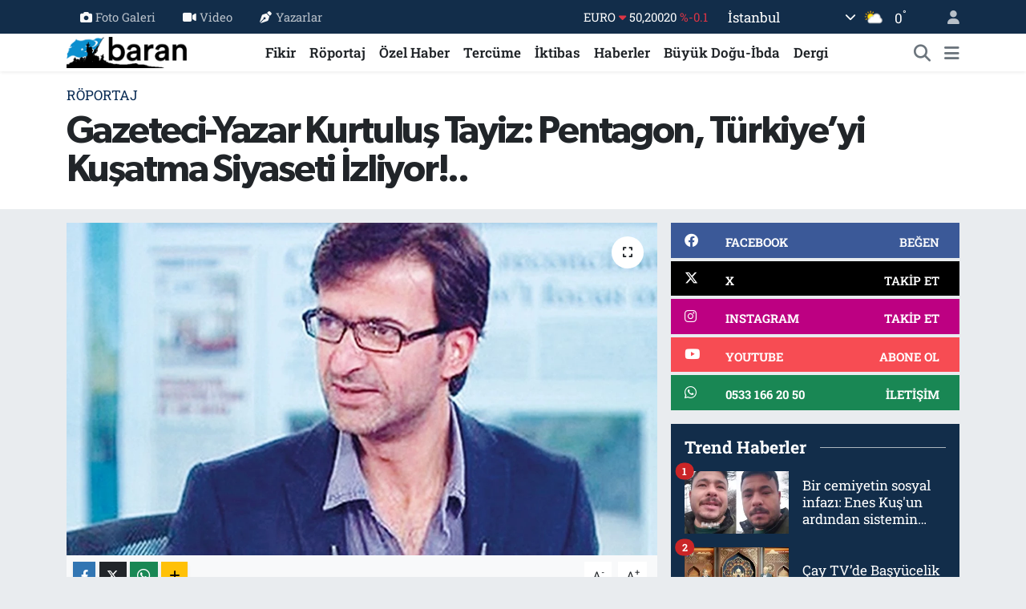

--- FILE ---
content_type: text/html; charset=UTF-8
request_url: https://www.barandergisi.net/gazeteci-yazar-kurtulus-tayiz-pentagon-turkiyeyi-kusatma-siyaseti-izliyor
body_size: 29552
content:
<!DOCTYPE html>
<html lang="tr" data-theme="flow">
<head>
<link rel="dns-prefetch" href="//www.barandergisi.net">
<link rel="dns-prefetch" href="//barandergisinet.teimg.com">
<link rel="dns-prefetch" href="//static.tebilisim.com">
<link rel="dns-prefetch" href="//www.googletagmanager.com">
<link rel="dns-prefetch" href="//www.facebook.com">
<link rel="dns-prefetch" href="//www.twitter.com">
<link rel="dns-prefetch" href="//www.instagram.comaylikbarandergisi">
<link rel="dns-prefetch" href="//www.youtube.com">
<link rel="dns-prefetch" href="//api.whatsapp.com">
<link rel="dns-prefetch" href="//x.com">
<link rel="dns-prefetch" href="//www.linkedin.com">
<link rel="dns-prefetch" href="//pinterest.com">
<link rel="dns-prefetch" href="//t.me">
<link rel="dns-prefetch" href="//facebook.com">
<link rel="dns-prefetch" href="//apps.apple.com">
<link rel="dns-prefetch" href="//tebilisim.com">
<link rel="dns-prefetch" href="//twitter.com">

    <meta charset="utf-8">
<title>Gazeteci-Yazar Kurtuluş Tayiz: Pentagon, Türkiye’yi Kuşatma Siyaseti İzliyor!.. - Baran Dergisi - Baran-Haber-Görüş</title>
<link rel="canonical" href="https://www.barandergisi.net/gazeteci-yazar-kurtulus-tayiz-pentagon-turkiyeyi-kusatma-siyaseti-izliyor">
<meta name="viewport" content="width=device-width,initial-scale=1">
<meta name="X-UA-Compatible" content="IE=edge">
<meta name="robots" content="max-image-preview:large">
<meta name="theme-color" content="#122d4a">
<meta name="title" content="Gazeteci-Yazar Kurtuluş Tayiz: Pentagon, Türkiye’yi Kuşatma Siyaseti İzliyor!..">
<meta name="articleSection" content="news">
<meta name="datePublished" content="2017-10-19T10:50:38+03:00">
<meta name="dateModified" content="2024-11-10T21:30:18+03:00">
<meta name="articleAuthor" content="Haber Merkezi">
<meta name="author" content="Haber Merkezi">
<link rel="amphtml" href="https://www.barandergisi.net/gazeteci-yazar-kurtulus-tayiz-pentagon-turkiyeyi-kusatma-siyaseti-izliyor/amp">
<meta property="og:site_name" content="Baran Dergisi - Baran-Haber-Görüş">
<meta property="og:title" content="Gazeteci-Yazar Kurtuluş Tayiz: Pentagon, Türkiye’yi Kuşatma Siyaseti İzliyor!..">
<meta property="og:description" content="">
<meta property="og:url" content="https://www.barandergisi.net/gazeteci-yazar-kurtulus-tayiz-pentagon-turkiyeyi-kusatma-siyaseti-izliyor">
<meta property="og:image" content="https://barandergisinet.teimg.com/barandergisi-net/images/haberler/2017/10/gazeteci-yazar-kurtulus-tayiz-pentagon-turkiyeyi-kusatma-siyaseti-izliyor_11d30.jpg">
<meta property="og:type" content="article">
<meta property="og:article:published_time" content="2017-10-19T10:50:38+03:00">
<meta property="og:article:modified_time" content="2024-11-10T21:30:18+03:00">
<meta name="twitter:card" content="summary_large_image">
<meta name="twitter:site" content="@@barandergisix">
<meta name="twitter:title" content="Gazeteci-Yazar Kurtuluş Tayiz: Pentagon, Türkiye’yi Kuşatma Siyaseti İzliyor!..">
<meta name="twitter:description" content="">
<meta name="twitter:image" content="https://barandergisinet.teimg.com/barandergisi-net/images/haberler/2017/10/gazeteci-yazar-kurtulus-tayiz-pentagon-turkiyeyi-kusatma-siyaseti-izliyor_11d30.jpg">
<meta name="twitter:url" content="https://www.barandergisi.net/gazeteci-yazar-kurtulus-tayiz-pentagon-turkiyeyi-kusatma-siyaseti-izliyor">
<link rel="shortcut icon" type="image/x-icon" href="https://barandergisinet.teimg.com/barandergisi-net/uploads/2024/04/barandergisifavicon.png">
<link rel="manifest" href="https://www.barandergisi.net/manifest.json?v=6.6.4" />
<link rel="preload" href="https://static.tebilisim.com/flow/assets/css/font-awesome/fa-solid-900.woff2" as="font" type="font/woff2" crossorigin />
<link rel="preload" href="https://static.tebilisim.com/flow/assets/css/font-awesome/fa-brands-400.woff2" as="font" type="font/woff2" crossorigin />
<link rel="preload" href="https://static.tebilisim.com/flow/assets/css/weather-icons/font/weathericons-regular-webfont.woff2" as="font" type="font/woff2" crossorigin />
<link rel="preload" href="https://static.tebilisim.com/flow/vendor/te/fonts/roboto-slab/roboto-slab.woff2" as="font" type="font/woff2" crossorigin />

<link rel="preload"
	href="https://static.tebilisim.com/flow/vendor/te/fonts/gibson/Gibson-Bold.woff2"
	as="font" type="font/woff2" crossorigin />
<link rel="preload"
	href="https://static.tebilisim.com/flow/vendor/te/fonts/gibson/Gibson-BoldItalic.woff2"
	as="font" type="font/woff2" crossorigin />
<link rel="preload"
	href="https://static.tebilisim.com/flow/vendor/te/fonts/gibson/Gibson-Italic.woff2"
	as="font" type="font/woff2" crossorigin />
<link rel="preload"
	href="https://static.tebilisim.com/flow/vendor/te/fonts/gibson/Gibson-Light.woff2"
	as="font" type="font/woff2" crossorigin />
<link rel="preload"
	href="https://static.tebilisim.com/flow/vendor/te/fonts/gibson/Gibson-LightItalic.woff2"
	as="font" type="font/woff2" crossorigin />
<link rel="preload"
	href="https://static.tebilisim.com/flow/vendor/te/fonts/gibson/Gibson-SemiBold.woff2"
	as="font" type="font/woff2" crossorigin />
<link rel="preload"
	href="https://static.tebilisim.com/flow/vendor/te/fonts/gibson/Gibson-SemiBoldItalic.woff2"
	as="font" type="font/woff2" crossorigin />
<link rel="preload"
	href="https://static.tebilisim.com/flow/vendor/te/fonts/gibson/Gibson.woff2"
	as="font" type="font/woff2" crossorigin />

<link rel="preload" as="style" href="https://static.tebilisim.com/flow/vendor/te/fonts/roboto-slab.css?v=6.6.4">
<link rel="stylesheet" href="https://static.tebilisim.com/flow/vendor/te/fonts/roboto-slab.css?v=6.6.4">
<link rel="preload" as="style" href="https://static.tebilisim.com/flow/vendor/te/fonts/gibson.css?v=6.6.4">
<link rel="stylesheet" href="https://static.tebilisim.com/flow/vendor/te/fonts/gibson.css?v=6.6.4">

<style>:root {
        --te-link-color: #333;
        --te-link-hover-color: #000;
        --te-font: "Roboto Slab";
        --te-secondary-font: "Gibson";
        --te-h1-font-size: 48px;
        --te-color: #122d4a;
        --te-hover-color: #194c82;
        --mm-ocd-width: 85%!important; /*  Mobil Menü Genişliği */
        --swiper-theme-color: var(--te-color)!important;
        --header-13-color: #ffc107;
    }</style><link rel="preload" as="style" href="https://static.tebilisim.com/flow/assets/vendor/bootstrap/css/bootstrap.min.css?v=6.6.4">
<link rel="stylesheet" href="https://static.tebilisim.com/flow/assets/vendor/bootstrap/css/bootstrap.min.css?v=6.6.4">
<link rel="preload" as="style" href="https://static.tebilisim.com/flow/assets/css/app6.6.4.min.css">
<link rel="stylesheet" href="https://static.tebilisim.com/flow/assets/css/app6.6.4.min.css">



<script type="application/ld+json">{"@context":"https:\/\/schema.org","@type":"WebSite","url":"https:\/\/www.barandergisi.net","potentialAction":{"@type":"SearchAction","target":"https:\/\/www.barandergisi.net\/arama?q={query}","query-input":"required name=query"}}</script>

<script type="application/ld+json">{"@context":"https:\/\/schema.org","@type":"NewsMediaOrganization","url":"https:\/\/www.barandergisi.net","name":"Baran Dergisi - Baran Haber G\u00f6r\u00fc\u015f","logo":"https:\/\/barandergisinet.teimg.com\/barandergisi-net\/uploads\/2023\/03\/baran-23-logo.png","sameAs":["https:\/\/www.facebook.com\/@AylikBaranDergisi","https:\/\/www.twitter.com\/@barandergisix","https:\/\/www.youtube.com\/@BaranDergisiBaranHaber","https:\/\/www.instagram.com\/\/aylikbarandergisi"]}</script>

<script type="application/ld+json">{"@context":"https:\/\/schema.org","@graph":[{"@type":"SiteNavigationElement","name":"Ana Sayfa","url":"https:\/\/www.barandergisi.net","@id":"https:\/\/www.barandergisi.net"},{"@type":"SiteNavigationElement","name":"T\u00fcrkiye","url":"https:\/\/www.barandergisi.net\/gundem","@id":"https:\/\/www.barandergisi.net\/gundem"},{"@type":"SiteNavigationElement","name":"Bat\u0131 Alemi","url":"https:\/\/www.barandergisi.net\/bati-alemi","@id":"https:\/\/www.barandergisi.net\/bati-alemi"},{"@type":"SiteNavigationElement","name":"K\u00fclt\u00fcr - Sanat","url":"https:\/\/www.barandergisi.net\/kultur-sanat","@id":"https:\/\/www.barandergisi.net\/kultur-sanat"},{"@type":"SiteNavigationElement","name":"R\u00f6portaj","url":"https:\/\/www.barandergisi.net\/roportaj","@id":"https:\/\/www.barandergisi.net\/roportaj"},{"@type":"SiteNavigationElement","name":"Tarih","url":"https:\/\/www.barandergisi.net\/tarih","@id":"https:\/\/www.barandergisi.net\/tarih"},{"@type":"SiteNavigationElement","name":"B\u00fcy\u00fck Do\u011fu-\u0130bda","url":"https:\/\/www.barandergisi.net\/buyuk-dogu-ibda","@id":"https:\/\/www.barandergisi.net\/buyuk-dogu-ibda"},{"@type":"SiteNavigationElement","name":"Ortado\u011fu","url":"https:\/\/www.barandergisi.net\/ortadogu","@id":"https:\/\/www.barandergisi.net\/ortadogu"},{"@type":"SiteNavigationElement","name":"Avrupa","url":"https:\/\/www.barandergisi.net\/avrupa","@id":"https:\/\/www.barandergisi.net\/avrupa"},{"@type":"SiteNavigationElement","name":"\u0130ktibas","url":"https:\/\/www.barandergisi.net\/iktibas","@id":"https:\/\/www.barandergisi.net\/iktibas"},{"@type":"SiteNavigationElement","name":"Bayilerimiz ve Abonelik","url":"https:\/\/www.barandergisi.net\/bayilerimiz-ve-abonelik","@id":"https:\/\/www.barandergisi.net\/bayilerimiz-ve-abonelik"},{"@type":"SiteNavigationElement","name":"\u0130slam Alemi","url":"https:\/\/www.barandergisi.net\/islam-alemi","@id":"https:\/\/www.barandergisi.net\/islam-alemi"},{"@type":"SiteNavigationElement","name":"Amerika","url":"https:\/\/www.barandergisi.net\/amerika","@id":"https:\/\/www.barandergisi.net\/amerika"},{"@type":"SiteNavigationElement","name":"\u0130lim","url":"https:\/\/www.barandergisi.net\/ilim","@id":"https:\/\/www.barandergisi.net\/ilim"},{"@type":"SiteNavigationElement","name":"Fikir","url":"https:\/\/www.barandergisi.net\/fikir","@id":"https:\/\/www.barandergisi.net\/fikir"},{"@type":"SiteNavigationElement","name":"Asya","url":"https:\/\/www.barandergisi.net\/asya","@id":"https:\/\/www.barandergisi.net\/asya"},{"@type":"SiteNavigationElement","name":"D\u00fcnya","url":"https:\/\/www.barandergisi.net\/dunya","@id":"https:\/\/www.barandergisi.net\/dunya"},{"@type":"SiteNavigationElement","name":"Dergi","url":"https:\/\/www.barandergisi.net\/baran-dergisi-sayilari","@id":"https:\/\/www.barandergisi.net\/baran-dergisi-sayilari"},{"@type":"SiteNavigationElement","name":"Bilim-Teknoloji","url":"https:\/\/www.barandergisi.net\/bilim-teknoloji","@id":"https:\/\/www.barandergisi.net\/bilim-teknoloji"},{"@type":"SiteNavigationElement","name":"Haberler","url":"https:\/\/www.barandergisi.net\/genel","@id":"https:\/\/www.barandergisi.net\/genel"},{"@type":"SiteNavigationElement","name":"Sa\u011fl\u0131k","url":"https:\/\/www.barandergisi.net\/saglik","@id":"https:\/\/www.barandergisi.net\/saglik"},{"@type":"SiteNavigationElement","name":"Afrika","url":"https:\/\/www.barandergisi.net\/afrika","@id":"https:\/\/www.barandergisi.net\/afrika"},{"@type":"SiteNavigationElement","name":"\u00d6zel Haber","url":"https:\/\/www.barandergisi.net\/ozel-haber","@id":"https:\/\/www.barandergisi.net\/ozel-haber"},{"@type":"SiteNavigationElement","name":"Terc\u00fcme","url":"https:\/\/www.barandergisi.net\/tercume","@id":"https:\/\/www.barandergisi.net\/tercume"},{"@type":"SiteNavigationElement","name":"Yay\u0131n Politikam\u0131z","url":"https:\/\/www.barandergisi.net\/yayin-politikamiz","@id":"https:\/\/www.barandergisi.net\/yayin-politikamiz"},{"@type":"SiteNavigationElement","name":"Gizlilik Politikas\u0131","url":"https:\/\/www.barandergisi.net\/gizlilik-politikasi","@id":"https:\/\/www.barandergisi.net\/gizlilik-politikasi"},{"@type":"SiteNavigationElement","name":"\u0130leti\u015fim","url":"https:\/\/www.barandergisi.net\/iletisim","@id":"https:\/\/www.barandergisi.net\/iletisim"},{"@type":"SiteNavigationElement","name":"Gizlilik S\u00f6zle\u015fmesi","url":"https:\/\/www.barandergisi.net\/gizlilik-sozlesmesi","@id":"https:\/\/www.barandergisi.net\/gizlilik-sozlesmesi"},{"@type":"SiteNavigationElement","name":"Yazarlar","url":"https:\/\/www.barandergisi.net\/yazarlar","@id":"https:\/\/www.barandergisi.net\/yazarlar"},{"@type":"SiteNavigationElement","name":"Foto Galeri","url":"https:\/\/www.barandergisi.net\/foto-galeri","@id":"https:\/\/www.barandergisi.net\/foto-galeri"},{"@type":"SiteNavigationElement","name":"Video Galeri","url":"https:\/\/www.barandergisi.net\/video","@id":"https:\/\/www.barandergisi.net\/video"},{"@type":"SiteNavigationElement","name":"Biyografiler","url":"https:\/\/www.barandergisi.net\/biyografi","@id":"https:\/\/www.barandergisi.net\/biyografi"},{"@type":"SiteNavigationElement","name":"Firma Rehberi","url":"https:\/\/www.barandergisi.net\/rehber","@id":"https:\/\/www.barandergisi.net\/rehber"},{"@type":"SiteNavigationElement","name":"Seri \u0130lanlar","url":"https:\/\/www.barandergisi.net\/ilan","@id":"https:\/\/www.barandergisi.net\/ilan"},{"@type":"SiteNavigationElement","name":"Vefatlar","url":"https:\/\/www.barandergisi.net\/vefat","@id":"https:\/\/www.barandergisi.net\/vefat"},{"@type":"SiteNavigationElement","name":"R\u00f6portajlar","url":"https:\/\/www.barandergisi.net\/roportaj","@id":"https:\/\/www.barandergisi.net\/roportaj"},{"@type":"SiteNavigationElement","name":"Anketler","url":"https:\/\/www.barandergisi.net\/anketler","@id":"https:\/\/www.barandergisi.net\/anketler"},{"@type":"SiteNavigationElement","name":"Ey\u00fcpsultan Bug\u00fcn, Yar\u0131n ve 1 Haftal\u0131k Hava Durumu Tahmini","url":"https:\/\/www.barandergisi.net\/eyupsultan-hava-durumu","@id":"https:\/\/www.barandergisi.net\/eyupsultan-hava-durumu"},{"@type":"SiteNavigationElement","name":"Ey\u00fcpsultan Namaz Vakitleri","url":"https:\/\/www.barandergisi.net\/eyupsultan-namaz-vakitleri","@id":"https:\/\/www.barandergisi.net\/eyupsultan-namaz-vakitleri"},{"@type":"SiteNavigationElement","name":"Puan Durumu ve Fikst\u00fcr","url":"https:\/\/www.barandergisi.net\/futbol\/super-lig-puan-durumu-ve-fikstur","@id":"https:\/\/www.barandergisi.net\/futbol\/super-lig-puan-durumu-ve-fikstur"}]}</script>

<script type="application/ld+json">{"@context":"https:\/\/schema.org","@type":"BreadcrumbList","itemListElement":[{"@type":"ListItem","position":1,"item":{"@type":"Thing","@id":"https:\/\/www.barandergisi.net","name":"Haberler"}}]}</script>
<script type="application/ld+json">{"@context":"https:\/\/schema.org","@type":"NewsArticle","headline":"Gazeteci-Yazar Kurtulu\u015f Tayiz: Pentagon, T\u00fcrkiye\u2019yi Ku\u015fatma Siyaseti \u0130zliyor!..","articleSection":"R\u00f6portaj","dateCreated":"2017-10-19T10:50:38+03:00","datePublished":"2017-10-19T10:50:38+03:00","dateModified":"2024-11-10T21:30:18+03:00","wordCount":2495,"genre":"news","mainEntityOfPage":{"@type":"WebPage","@id":"https:\/\/www.barandergisi.net\/gazeteci-yazar-kurtulus-tayiz-pentagon-turkiyeyi-kusatma-siyaseti-izliyor"},"articleBody":"<strong>T\u00fcrkiye ile ABD aras\u0131nda ya\u015fanan vize krizi hakk\u0131nda neler d\u00fc\u015f\u00fcn\u00fcyorsunuz?<\/strong><br \/>\r\nVize krizi, T\u00fcrkiye ile ABD aras\u0131ndaki ili\u015fkilerin k\u0131r\u0131lganl\u0131\u011f\u0131n\u0131 g\u00fcn y\u00fcz\u00fcne \u00e7\u0131kard\u0131. Yar\u0131m asr\u0131 ge\u00e7en \u201cstratejik ortakl\u0131k\u201d her g\u00fcn biraz daha \u00e7at\u0131rdamakta ve aradaki mesafe daha da a\u00e7\u0131lmaktad\u0131r. \u0130ki \u00fclke ili\u015fkilerinde ya\u015fanan bu sars\u0131nt\u0131n\u0131n sebebini anlamak ve do\u011fru anlatmak bug\u00fcn i\u00e7in hayat\u00ee bir \u00f6nem ta\u015f\u0131yor.<br \/>\r\n<br \/>\r\nBaz\u0131 de\u011ferlendirmelere g\u00f6re ABD Ba\u015fkonsoloslu\u011fu\u2019nda g\u00f6revli Metin Topuz\u2019un tutuklanmas\u0131, krizi tetikleyen ba\u015fl\u0131ca etkenlerden biri. Kimi analizlere g\u00f6re de ya\u015fanan kriz birikmi\u015f sorunlar\u0131n bir d\u0131\u015fa vurumu; ABD\u2019nin 15 Temmuz\u2019daki tavr\u0131, G\u00fclen\u2019in Pensilvanya\u2019da himaye g\u00f6rmesi, PKK\/PYD\u2019nin silahland\u0131r\u0131lmas\u0131 ve Amerika\u2019daki Reza Zarrab ile ba\u011flant\u0131l\u0131 davalar, Ankara\u2019n\u0131n sabr\u0131n\u0131 ta\u015f\u0131rm\u0131\u015f durumda.<br \/>\r\n<br \/>\r\nB\u00fct\u00fcn bu ba\u015fl\u0131klar bir neden olarak de\u011fil, daha \u00e7ok bir sonu\u00e7 gibi g\u00f6r\u00fcn\u00fcyor. S\u0131kl\u0131k aras\u0131 giderek azalan bu kriz durumunun sebebi \u201cBirikmi\u015f sorunlar\u0131n d\u0131\u015fa vurumu\u201d de\u011fil, aksine, ABD\u2019nin T\u00fcrkiye ile ilgili gelece\u011fe d\u00f6n\u00fck haz\u0131rl\u0131\u011f\u0131n\u0131 yapt\u0131\u011f\u0131 ku\u015fatma siyasetinin bir par\u00e7as\u0131. Pentagon, T\u00fcrkiye ile ilgili planlar\u0131n\u0131 ger\u00e7ekle\u015ftirmeye yakla\u015ft\u0131k\u00e7a ili\u015fkilerdeki gerilim de art\u0131yor.<br \/>\r\n<br \/>\r\nABD ile ya\u015fanan durumu b\u00fct\u00fcn \u00e7\u0131plakl\u0131\u011f\u0131yla anlatmakta fayda var: Pentagon, T\u00fcrkiye\u2019ye y\u00f6nelik bir ku\u015fatma siyaseti izliyor. Pentagon, g\u00fcney s\u0131n\u0131rlar\u0131m\u0131zda ba\u015flatt\u0131\u011f\u0131 ku\u015fatmay\u0131 bat\u0131dan ve do\u011fudan da takviye etmekte\u2026<br \/>\r\n<br \/>\r\n<strong>Bu ku\u015fatma siyasetinin neticesini ABD nereye vard\u0131rmak istiyor?<\/strong><br \/>\r\nPentagon\u2019un ajandas\u0131n\u0131n sonunun nas\u0131l bitti\u011fini s\u00f6ylemek i\u00e7in k\u00e2hin olmaya gerek yok; bir g\u00fcn s\u0131ra T\u00fcrkiye\u2019ye de demokrasi getirmeye gelecek! T\u0131pk\u0131 Afganistan\u2019a, Irak\u2019a, Suriye\u2019ye getirdikleri gibi... Fakat i\u015flerin istedikleri gibi gitmedi\u011fi de ortada; FET\u00d6, PKK, CHP ve HDP vas\u0131tas\u0131yla T\u00fcrkiye\u2019yi i\u00e7eriden b\u00f6lmeyi, ayr\u0131\u015ft\u0131rmay\u0131 ba\u015faramad\u0131lar. Devlet i\u00e7inde, h\u00fck\u00fcmet i\u00e7inde istedikleri yar\u0131lmay\u0131 yaratamad\u0131lar. T\u00fcrk milleti birli\u011fini ve beraberli\u011fini koruyor ve en \u00f6nemlisi de ABD ve Bat\u0131l\u0131 devletlerin kar\u015f\u0131s\u0131na topyek\u00fbn dikilebilecek g\u00fc\u00e7 ve iradeye sahip.<br \/>\r\n<br \/>\r\n\u0130\u015fte bu birlik ve beraberlik ger\u00e7e\u011fi, ABD planlar\u0131n\u0131n i\u015flemeyece\u011finin ve Pentagon\u2019un ku\u015fatma siyasetinde muvaffak olamayaca\u011f\u0131n\u0131n garantisidir. Afganistan\u2019da, Irak\u2019ta, Libya\u2019da, Suriye\u2019de t\u0131k\u0131r t\u0131k\u0131r i\u015fleyen planlar burada i\u015flemeyecek, tutmayacak. T\u00fcrkiye\u2019yi kabul edecek ve e\u015fit ili\u015fki kurmak zorunda kalacaklar. Ba\u015fka t\u00fcrl\u00fcs\u00fc zaten d\u00fc\u015f\u00fcn\u00fclemez bile.<br \/>\r\n<br \/>\r\n<strong>FET\u00d6 ba\u011flant\u0131l\u0131 ABD Ba\u015fkonsolosluk \u00e7al\u0131\u015fan\u0131 Metin Topuz\u2019un tutuklanmas\u0131n\u0131n akabinde ortaya d\u00f6k\u00fclenler, asl\u0131nda ABD\u2019nin FET\u00d6 vas\u0131tas\u0131yla T\u00fcrkiye\u2019de operasyon yapt\u0131\u011f\u0131n\u0131n da ba\u015fka bir delili. T\u00fcm somut delillere ra\u011fmen uluslararas\u0131 platformlarda ABD\u2019nin yapt\u0131klar\u0131n\u0131 ni\u00e7in anlatam\u0131yor, bu hususta ni\u00e7in eksik kal\u0131yoruz?<\/strong><br \/>\r\nFET\u00d6\u2019yle m\u00fccadelenin ba\u015flad\u0131\u011f\u0131 g\u00fcnden beri bu \u015fik\u00e2yeti, yak\u0131nmay\u0131 duyuyoruz. Ama bu ger\u00e7ek\u00e7i bir ele\u015ftiri de\u011fil. T\u00fcrk devletinin sorunu FET\u00d6\u2019y\u00fc, en somut ifadesiyle de 15 Temmuz darbesini Bat\u0131\u2019ya anlatmamas\u0131ndan kaynaklanm\u0131yor. Bat\u0131\u2019n\u0131n i\u00e7inde oldu\u011fu bir darbeyi Bat\u0131\u2019ya anlatamay\u0131z. FET\u00d6\u2019n\u00fcn arkas\u0131ndaki g\u00fcce gidip FET\u00d6\u2019y\u00fc anlatmak zaten anlams\u0131z olur. Bat\u0131\u2019ya bir \u015feyler anlatmak gibi bir sorunumuzun oldu\u011funu d\u00fc\u015f\u00fcnmenin kendisi yanl\u0131\u015f. Tarihin g\u00f6rm\u00fc\u015f oldu\u011fu en kanl\u0131 ter\u00f6r \u00f6rg\u00fct\u00fc olan PKK\u2019ya kucak a\u00e7an Avrupa\u2019ya \u015fimdi kalk\u0131p PKK\u2019yla yapt\u0131\u011f\u0131m\u0131z m\u00fccadelenin ne kadar hakl\u0131, me\u015fru oldu\u011funu mu kabul ettirece\u011fiz? PKK, 40 y\u0131ld\u0131r bu \u00fclkede DEA\u015e\u2019l\u0131k yapan bir \u00f6rg\u00fct; Avrupa, bu ger\u00e7e\u011fi bilmiyor mu? D\u00fcnyan\u0131n i\u015fleri ba\u015fka t\u00fcrl\u00fc d\u00f6n\u00fcyor; \u201cBat\u0131\u201d dedi\u011finiz g\u00fc\u00e7, \u00fclkemiz \u00fczerinde birtak\u0131m planlar\u0131 bulunan, bunlar\u0131 hayata ge\u00e7irmek i\u00e7in d\u0131\u015far\u0131dan ve i\u00e7eriden faaliyetler y\u00fcr\u00fcten, bu u\u011furda ter\u00f6r \u00f6rg\u00fctlerini ta\u015feron olarak kullanan bir sistem.<br \/>\r\n<br \/>\r\n<strong>ABD B\u00fcy\u00fckel\u00e7isi John Bass\u2019\u0131n \u201cT\u00fcrkiye\u2019de 9,5 ayd\u0131r ter\u00f6r sald\u0131r\u0131s\u0131 olmuyor, bunun sebebi ABD\u2019nin T\u00fcrkiye\u2019ye olan deste\u011fi\u201d \u015feklinde yapm\u0131\u015f oldu\u011fu a\u00e7\u0131klama ne anlama geliyor?<\/strong><br \/>\r\nVize krizi ve T\u00fcrk askerinin \u0130dlib\u2019e intikali hem ABD\u2019nin hem de buradaki paralel muhalefetin kimyas\u0131n\u0131 iyice bozmu\u015fa benziyor. \u0130stanbul Cumhuriyet Ba\u015fsavc\u0131l\u0131\u011f\u0131\u2019n\u0131n y\u00fcr\u00fctt\u00fc\u011f\u00fc FET\u00d6 soru\u015fturmas\u0131 kapsam\u0131nda ABD\u2019nin \u0130stanbul Ba\u015fkonsoloslu\u011fu\u2019nda g\u00f6revli Metin Topuz\u2019un tutuklanmas\u0131, M. C. adl\u0131 ikinci bir ki\u015fi hakk\u0131nda da g\u00f6zalt\u0131 karar\u0131 \u00e7\u0131kar\u0131lmas\u0131, B\u00fcy\u00fckel\u00e7i John Bass\u2019\u0131n so\u011fukkanl\u0131l\u0131\u011f\u0131n\u0131 yitirmesine neden oldu anla\u015f\u0131lan. B\u00fcy\u00fckel\u00e7i\u2019nin siyasi parti liderleri gibi bas\u0131n toplant\u0131lar\u0131 yapmas\u0131, h\u00fck\u00fcmeti hedef alan sert a\u00e7\u0131klamalarda bulunmas\u0131 ve vizeleri ask\u0131ya alma gibi agresif kararlara y\u00f6nelmesi de bu ger\u00e7e\u011fi a\u00e7\u0131k bir \u015fekilde g\u00f6steriyor.<br \/>\r\n<br \/>\r\nT\u00fcrkiye\u2019de son y\u0131llarda maruz kald\u0131\u011f\u0131m\u0131z ter\u00f6r sald\u0131r\u0131lar\u0131n\u0131n arkas\u0131nda \u015f\u00fcphesiz Bat\u0131l\u0131 gizli servisler bulunmakta. DEA\u015e\u2019\u0131 ortaya \u00e7\u0131karan, PYD\u2019yi kuran Bat\u0131l\u0131 g\u00fc\u00e7lerdir. \u0130ki \u00f6rg\u00fct de ayn\u0131 tarihlerde, hatta g\u00fcnlerde kurulmu\u015ftur. Bu \u00f6rg\u00fctleri hala Suriye ve Irak\u2019\u0131 dizayn etmek i\u00e7in kullan\u0131yorlar. Bu yap\u0131lar\u0131n Irak ve Suriye\u2019de nas\u0131l etkili \u015fekilde kullan\u0131ld\u0131\u011f\u0131n\u0131 g\u00f6r\u00fcyoruz. Ancak, T\u00fcrkiye ile ilgili s\u0131k\u0131nt\u0131 ya\u015fad\u0131klar\u0131nda bu \u00f6rg\u00fctleri T\u00fcrkiye\u2019nin de \u00fczerine s\u00fcrd\u00fcler. T\u00fcrkiye, Pentagon\u2019un b\u00f6lgedeki planlar\u0131n\u0131 bozunca devreye DEA\u015e\u2019\u0131 soktular. B\u00fcy\u00fckel\u00e7i\u2019nin \u201c9.5 ayd\u0131r I\u015e\u0130D sald\u0131r\u0131s\u0131 olmuyor\u201d s\u00f6zleri, i\u015fte bu ger\u00e7e\u011fin \u00e7ok a\u00e7\u0131k bir itiraf\u0131d\u0131r. 9.5 ay \u00f6nce T\u00fcrkiye\u2019de ger\u00e7ekle\u015fen DEA\u015e sald\u0131r\u0131lar\u0131n\u0131n ABD\u2019nin bilgisi dahilinde ger\u00e7ekle\u015fti\u011finin itiraf\u0131d\u0131r. Ve gelece\u011fe d\u00f6n\u00fck DEA\u015e ter\u00f6r\u00fcn\u00fcn yeniden devreye sokulaca\u011f\u0131n\u0131n sinyali, tehdididir.<br \/>\r\n<br \/>\r\n<strong>15 Temmuz darbe giri\u015fimi ba\u015fta olmak \u00fczere ABD taraf\u0131ndan topraklar\u0131m\u0131zda ger\u00e7ekle\u015ftirilen bir\u00e7ok operasyonun \u0130ncirlik\u2019ten y\u00f6netildi\u011fi apa\u00e7\u0131k ortada iken T\u00fcrkiye, \u0130ncirlik \u00dcss\u00fc\u2019ne dair bir ad\u0131m atm\u0131yor? Bunun sebebi nedir? <\/strong><br \/>\r\nPentagon, T\u00fcrkiye ile yak\u0131n gelecekte kar\u015f\u0131 kar\u015f\u0131ya gelece\u011fi hesab\u0131yla \u0130ncirlik \u00dcss\u00fc\u2019ne alternatif konumlanma haz\u0131rl\u0131klar\u0131 y\u00fcr\u00fctmektedir. Bu gidi\u015fle \u0130ncirlik \u00dcss\u00fc\u2019n\u00fcn kapat\u0131lmas\u0131 da g\u00fcndeme gelebilir. Fakat Ankara, elindeki bu kozu daha yolun ba\u015f\u0131nda t\u00fcketme niyetinde de\u011fil. Bence de burada mesele \u0130ncirlik \u00dcss\u00fc\u2019n\u00fcn varl\u0131\u011f\u0131 de\u011fil, ABD\u2019nin \u00e7evirdi\u011fi dolaplara kar\u015f\u0131 devletin uyan\u0131k olmas\u0131d\u0131r ki, art\u0131k Ankara\u2019n\u0131n Amerika ile ili\u015fkilerde \u00e7ok yeni bir boyuta ge\u00e7ti\u011fini g\u00f6r\u00fcyoruz. T\u00fcrk- Amerikan dostlu\u011fu uzatmalar\u0131 oynuyor; ABD biraz daha zaman kazanman\u0131n pe\u015finde, T\u00fcrkiye ise kendini haz\u0131rl\u0131klar\u0131n\u0131 tamamlamaya \u00e7al\u0131\u015f\u0131yor. Er ya da ge\u00e7 iki \u00fclke ili\u015fkilerinde radikal kopu\u015flar\u0131n ya\u015fand\u0131\u011f\u0131na \u015fahit olaca\u011f\u0131z.<br \/>\r\n<br \/>\r\n<strong>ABD\u2019de Trump ile derin devlet aras\u0131nda bir sava\u015f ya\u015fand\u0131\u011f\u0131 s\u00f6yleniyor. ABD\u2019nin i\u00e7 meseleleri T\u00fcrk Amerikan ili\u015fkilerini nas\u0131l etkiler? <\/strong><br \/>\r\nAmerika\u2019da b\u00fcy\u00fck bir iktidar sava\u015f\u0131 var, bu do\u011fru. Fakat bu kavgan\u0131n taraflar\u0131ndan hi\u00e7 biri T\u00fcrkiye\u2019nin dostu de\u011fil. Trump, T\u00fcrkiye kar\u015f\u0131t\u0131 bir noktaya s\u00fcr\u00fckleniyor ve kendisinin de buna direnecek g\u00fcc\u00fc yok. ABD\u2019ye h\u00e2kim olan g\u00fc\u00e7 T\u00fcrkiye d\u00fc\u015fman\u0131 bir siyaset izlemektedir ve i\u00e7erideki iktidar sava\u015f\u0131 bu ger\u00e7e\u011fi de\u011fi\u015ftirecek bir nitelik ta\u015f\u0131m\u0131yor.<br \/>\r\n<br \/>\r\n<strong>Kuzey Irak K\u00fcrt B\u00f6lgesel Y\u00f6netimi\u2019nin ba\u011f\u0131ms\u0131zl\u0131k karar\u0131 almas\u0131n\u0131n alt\u0131nda yatan amiller neler? <\/strong><br \/>\r\nBa\u011f\u0131ms\u0131zl\u0131k referandumu karar\u0131, T\u00fcrkiye\u2019yi k\u00f6\u015feye s\u0131k\u0131\u015ft\u0131rma ad\u0131mlar\u0131ndan biridir. Barzani, bu i\u015fe soyunmu\u015ftur. Barzani, her daim Pentagon\u2019un emrinde bir fig\u00fcr olmu\u015ftur. Talabani de \u00f6yledir. T\u00fcrkiye\u2019nin b\u00f6l\u00fcnme s\u00fcrecini Irak ve Suriye\u2019den ba\u015flatt\u0131lar. Barzani, Apo ve Talabani, bu projenin ta\u015feron \u00f6rg\u00fctleridir. Ankara bu hamleyi g\u00f6rd\u00fc ve tedbirlerini h\u0131zla almaya y\u00f6neldi. Erbil\u2019de sallanan \u0130srail bayraklar\u0131 a\u00e7\u0131k bir \u015fekilde T\u00fcrkiye\u2019yi hedef al\u0131yordu; \u0130srail bayra\u011f\u0131yla kurulacak devlet \u201c\u0130kinci \u0130srail\u201d demektir. Ve maalesef \u201c\u0130kinci \u0130srail\u201din kurulu\u015funda hayli mesafe de al\u0131nm\u0131\u015f durumda.<br \/>\r\n<br \/>\r\nKuzey Irak\u2019ta 25 Eyl\u00fcl\u2019de ger\u00e7ekle\u015fen referandumda K\u00fcrtler kendi kaderini oylamad\u0131; ama yabanc\u0131 g\u00fc\u00e7ler, Barzani \u00fczerinden K\u00fcrtlerin kaderini tayin etme giri\u015fiminde bulundu. Referandum esnas\u0131nda Erbil\u2019de Barzani\u2019nin yan\u0131nda duran, etraf\u0131n\u0131 saran \u00fcnl\u00fc isimlere bak\u0131ld\u0131\u011f\u0131nda ne s\u00f6ylemek istedi\u011fimiz daha iyi anla\u015f\u0131lacakt\u0131r. Barzani, k\u00fcresel Siyonist lobinin istedi\u011fi y\u00f6nde bir ad\u0131m atm\u0131\u015ft\u0131r, hepsi bu! Bu tablo kar\u015f\u0131s\u0131nda kalk\u0131p \u201cK\u00fcrtler kendi kaderini tayin ediyor\u201d demek ne kadar do\u011fru? Buna inanan ger\u00e7ekten var m\u0131? Evet, K\u00fcrtlerin kaderi tayin ediliyor hem de en pis \u015fekilde; Barzani de PKK gibi K\u00fcrtleri, k\u00fcresel Siyonist \u00e7eteye asker yazmaya \u00e7al\u0131\u015f\u0131yor, bundan daha k\u00f6t\u00fcs\u00fc de olamaz zaten. Kuzey Irak\u2019ta olup biten i\u015fin asl\u0131 budur; liberal \u0130slamc\u0131lar\u0131n, buna ra\u011fmen \u201cK\u00fcrtler kendi kaderini tayin ediyor\u201d propagandas\u0131 yapmas\u0131, olsa olsa Barzani ile \u0130srail aras\u0131ndaki bu kirli ili\u015fkiyi, i\u015fbirli\u011fini \u00f6rtmeye yarar ki, galiba ama\u00e7lar\u0131 tam da bu.<br \/>\r\n<br \/>\r\n<strong>T\u00fcrkiye, Bat\u0131 taraf\u0131ndan ni\u00e7in bu kadar k\u00f6\u015feye s\u0131k\u0131\u015ft\u0131r\u0131lmaya \u00e7al\u0131\u015f\u0131l\u0131yor?<\/strong><br \/>\r\nBat\u0131\u2019dan bak\u0131ld\u0131\u011f\u0131nda T\u00fcrkiye, \u0130slam\u2019\u0131n ayakta duran, h\u00e2l\u00e2 tam anlam\u0131yla fethedilememi\u015f tek temsilci \u00fclkesi, topraklar\u0131 olarak g\u00f6r\u00fcl\u00fcyor. Suriye s\u0131n\u0131r\u0131m\u0131zda olup biten T\u00fcrkiye\u2019nin ku\u015fat\u0131lmas\u0131d\u0131r. Irak\u2019taki \u201cba\u011f\u0131ms\u0131z devlet\u201d denemesi de T\u00fcrkiye\u2019yi biraz daha k\u00f6\u015feye s\u0131k\u0131\u015ft\u0131rma hamlesidir. Ankara, bu ku\u015fatma harek\u00e2t\u0131 ve sald\u0131r\u0131 dalgas\u0131 kar\u015f\u0131s\u0131nda boyun e\u011fme, teslim olma yerine direnmeye \u00e7al\u0131\u015f\u0131yor. Ankara, g\u00fc\u00e7l\u00fc durmaya \u00e7al\u0131\u015f\u0131yor, yeni taktik ili\u015fkiler geli\u015ftiriyor, b\u00f6lgesel ittifaklar kuruyor. Yani elinden ne geliyorsa onu yap\u0131yor.<br \/>\r\n<br \/>\r\n<strong>T\u00fcrkiye\u2019deki K\u00fcrtler IKBY\u2019nin ald\u0131\u011f\u0131 ba\u011f\u0131ms\u0131zl\u0131k karar\u0131na nas\u0131l bak\u0131yor? Irak\u2019taki K\u00fcrtler T\u00fcrkiye\u2019yi nas\u0131l g\u00f6r\u00fcyor? <\/strong><br \/>\r\nDiyarbak\u0131r veya ba\u015fka g\u00fcneydo\u011fu \u015fehirlerinde, Barzani\u2019ye sempati duyulmakta ve \u201cBa\u011f\u0131ms\u0131z K\u00fcrdistan\u201d giri\u015fimine de s\u0131cak bak\u0131lmakta. Meseleyi zaten uzun s\u00fcredir \u201cDevleti olmayan tek millet\u201d olarak pazarlad\u0131klar\u0131ndan, b\u00f6lgedeki K\u00fcrtleri de etki alt\u0131na almay\u0131 ba\u015farm\u0131\u015f durumdalar. Ancak T\u00fcrkiye, meselenin K\u00fcrtlerin haklar\u0131, hukuku meselesi de\u011fil, ABD ve \u0130srail\u2019in b\u00f6lgede y\u00fcz y\u0131l dinmeyecek bir kan davas\u0131 \u00e7\u0131karma giri\u015fimi oldu\u011funu anlatmak zorunda. \u0130\u015fin ger\u00e7e\u011fi \u015fu; K\u00fcrtlere devlet kurmuyorlar; K\u00fcrtleri silahland\u0131rarak Ortado\u011fu\u2019da K\u00fcrt-Arap, T\u00fcrk-K\u00fcrt sava\u015f\u0131n\u0131 k\u00f6r\u00fckl\u00fcyorlar. Barzani, bu kanl\u0131 oyunun bir par\u00e7as\u0131 oldu\u011fundan art\u0131k T\u00fcrkiye\u2019nin dostlu\u011funu da kaybetmi\u015ftir.<br \/>\r\n<br \/>\r\n<strong>T\u00fcrkiye \u0130dlib operasyonuyla neyi hedefliyor?<\/strong><br \/>\r\n\u0130dlib operasyonu, Suriye\u2019de i\u00e7 sava\u015f\u0131n patlak verdi\u011fi g\u00fcnden bu yana F\u0131rat Kalkan\u0131 harek\u00e2t\u0131yla birlikte T\u00fcrkiye\u2019nin att\u0131\u011f\u0131 en \u00f6nemli stratejik ad\u0131mlardan biri. T\u00fcrkiye, bu operasyonla b\u00f6lgede \u201coyun kurucu devlet\u201d oldu\u011funu dosta d\u00fc\u015fmana g\u00f6stermi\u015ftir. G\u00fcney s\u0131n\u0131rlar\u0131m\u0131zda olu\u015fturulmaya \u00e7al\u0131\u015f\u0131lan ter\u00f6r koridorunun \u00f6n\u00fcn\u00fc kesmi\u015ftir. Buradan b\u00fct\u00fcn s\u0131n\u0131r b\u00f6lgesi T\u00fcrkiye\u2019nin kontrol\u00fc alt\u0131na al\u0131nm\u0131\u015ft\u0131r. Bunun yan\u0131 s\u0131ra T\u00fcrkiye\u2019nin ittifaklar\u0131 da de\u011fi\u015fmi\u015ftir; ABD ile olan ittifak yerini Rusya\u2019ya b\u0131rakm\u0131\u015ft\u0131r. \u0130dlib harek\u00e2t\u0131, bu ittifak\u0131n etkili bir d\u0131\u015favurumudur. Ve \u0130dlib\u2019ten sonra s\u0131ran\u0131n Afrin ve M\u00fcnbi\u00e7\u2019e gelmesi de muhtemeldir.<br \/>\r\n<br \/>\r\nYani r\u00f6portaj\u0131n ba\u015f\u0131ndan itibaren s\u00f6yledi\u011fimiz, T\u00fcrkiye\u2019yi g\u00fcney s\u0131n\u0131rlar\u0131ndan ku\u015fatma giri\u015fimini bo\u015fa \u00e7\u0131karacak kar\u015f\u0131 bir hamle; F\u0131rat Kalkan\u0131\u2019ndan sonra T\u00fcrkiye\u2019nin \u0130dlib i\u00e7in de d\u00fc\u011fmeye basmas\u0131d\u0131r.<br \/>\r\n<br \/>\r\n<strong>T\u00fcrkiye\u2019nin Suriye meselesinde daha \u00f6nce kar\u015f\u0131 kar\u015f\u0131ya kald\u0131\u011f\u0131 Rusya ve \u0130ran ile yak\u0131nla\u015fmas\u0131n\u0131, yine daha evvel ili\u015fkilerinin k\u00f6t\u00fc oldu\u011fu Irak ile Barzani\u2019ye kar\u015f\u0131 ayn\u0131 safta durmas\u0131n\u0131 nas\u0131l yorumluyorsunuz?<\/strong><br \/>\r\nT\u00fcrkiye\u2019nin Suriye\u2019deki ilerleyi\u015fi de b\u00f6yle hassas dengelerin kurulmas\u0131yla m\u00fcmk\u00fcn olabildi. Rusya, \u0130ran, Irak ile ciddi bir yak\u0131nla\u015fma sa\u011flamadan Ankara\u2019n\u0131n Suriye\u2019ye girmesi veya buralara askeri harek\u00e2tlar d\u00fczenlemesi imk\u00e2ns\u0131zd\u0131. Aksi durum, fevri bir hareket, pusuda bekleyen uluslararas\u0131 g\u00fc\u00e7lerin eline T\u00fcrkiye aleyhinde m\u00fcdahale kozu verir ki, Ankara bu tuza\u011fa d\u00fc\u015fmemek i\u00e7in olduk\u00e7a zaman t\u00fcketti. Yo\u011fun g\u00f6r\u00fc\u015fmeler, yeni ortakl\u0131klar, uzun bir diplomasi trafi\u011finden sonra ancak s\u0131n\u0131rlar\u0131m\u0131zdaki \u201cter\u00f6r koridoru\u201dna kar\u015f\u0131l\u0131k verecek a\u015famaya gelebildik. Ankara, \u0130ran ve Irak ile \u201cstratejik ortakl\u0131k\u201d kurmuyor; g\u00f6rd\u00fc\u011f\u00fcm\u00fcz kadar\u0131yla taktik bir ili\u015fkidir geli\u015fen. \u0130ran ve Irak ile ciddi ve sa\u011flam ittifaklar da kurulabilirdi ve daha iyi olurdu elbet; ancak bu devletlerin kaypakl\u0131\u011f\u0131 ve ba\u015fka uluslararas\u0131 ba\u011flant\u0131lar\u0131 sebebiyle Ankara, bu yolda \u201coldu\u011fu kadar\u0131yla\u201d ilerlemeye \u00e7al\u0131\u015f\u0131yor. \u0130nceldi\u011fi yerden kopar ayr\u0131ca, hi\u00e7 de sorun de\u011fil. F\u0131rat Kalkan\u0131 harek\u00e2t\u0131n\u0131 d\u00fczenleyebilmek i\u00e7in Rusya ile ciddi bir ortakl\u0131k kurulmas\u0131 gerekiyordu; keza \u0130dlib\u2019e m\u00fcdahale i\u00e7in de \u0130ran ve Rusya ile yine m\u00fc\u015fterek hareket etmek ka\u00e7\u0131n\u0131lmazd\u0131. Ankara, Ortado\u011fu\u2019nun kaygan zemininde i\u011fne ucuyla kuyu kazarcas\u0131na sab\u0131r ve azimle etraf\u0131ndaki ku\u015fatmay\u0131 k\u0131rmaya, tehlikeleri bertaraf etmeye ve kazaya u\u011framadan yol almaya \u00e7al\u0131\u015f\u0131yor. Ne s\u0131n\u0131r\u0131m\u0131zda PKK\/PYD i\u00e7in ter\u00f6r devleti kurulmas\u0131na izin verilecek, ne Kuzey Irak\u2019ta \u201c\u0130kinci \u0130srail\u201d han\u00e7erinin b\u00f6lgenin kalbine saplanmas\u0131na m\u00fcsaade edilecek. Ankara, \u0130dlib harek\u00e2t\u0131yla dost ve d\u00fc\u015fmana bunu bir kez daha g\u00f6sterdi.<br \/>\r\n<br \/>\r\n<strong>Te\u015fekk\u00fcr ederiz.<\/strong><br \/>\r\nKolay gelsin...<br \/>\r\n<br \/>\r\nBaran Dergisi 562. Say\u0131<br \/>\r\n\u00a0","inLanguage":"tr-TR","keywords":[],"image":{"@type":"ImageObject","url":"https:\/\/barandergisinet.teimg.com\/crop\/1280x720\/barandergisi-net\/images\/haberler\/2017\/10\/gazeteci-yazar-kurtulus-tayiz-pentagon-turkiyeyi-kusatma-siyaseti-izliyor_11d30.jpg","width":"1280","height":"720","caption":"Gazeteci-Yazar Kurtulu\u015f Tayiz: Pentagon, T\u00fcrkiye\u2019yi Ku\u015fatma Siyaseti \u0130zliyor!.."},"publishingPrinciples":"https:\/\/www.barandergisi.net\/gizlilik-sozlesmesi","isFamilyFriendly":"http:\/\/schema.org\/True","isAccessibleForFree":"http:\/\/schema.org\/True","publisher":{"@type":"Organization","name":"Baran Dergisi - Baran Haber G\u00f6r\u00fc\u015f","image":"https:\/\/barandergisinet.teimg.com\/barandergisi-net\/uploads\/2023\/03\/baran-23-logo.png","logo":{"@type":"ImageObject","url":"https:\/\/barandergisinet.teimg.com\/barandergisi-net\/uploads\/2023\/03\/baran-23-logo.png","width":"640","height":"375"}},"author":{"@type":"Person","name":"Haber Merkezi","honorificPrefix":"","jobTitle":"","url":null}}</script>





<!-- Google tag (gtag.js) -->
<script async src="https://www.googletagmanager.com/gtag/js?id=UA-216063560-1"></script>
<script>
  window.dataLayer = window.dataLayer || [];
  function gtag(){dataLayer.push(arguments);}
  gtag('js', new Date());

  gtag('config', 'UA-216063560-1');
</script>



<script async data-cfasync="false"
	src="https://www.googletagmanager.com/gtag/js?id=G-MGFH2Y8WX2"></script>
<script data-cfasync="false">
	window.dataLayer = window.dataLayer || [];
	  function gtag(){dataLayer.push(arguments);}
	  gtag('js', new Date());
	  gtag('config', 'G-MGFH2Y8WX2');
</script>




</head>




<body class="d-flex flex-column min-vh-100">

    
    

    <header class="header-4">
    <div class="top-header d-none d-lg-block">
        <div class="container">
            <div class="d-flex justify-content-between align-items-center">

                <ul  class="top-menu nav small sticky-top">
        <li class="nav-item   ">
        <a href="/foto-galeri" class="nav-link pe-3" target="_self" title="Foto Galeri"><i class="fa fa-camera me-1 text-light mr-1"></i>Foto Galeri</a>
        
    </li>
        <li class="nav-item   ">
        <a href="/video" class="nav-link pe-3" target="_self" title="Video"><i class="fa fa-video me-1 text-light mr-1"></i>Video</a>
        
    </li>
        <li class="nav-item   ">
        <a href="/yazarlar" class="nav-link pe-3" target="_self" title="Yazarlar"><i class="fa fa-pen-nib me-1 text-light mr-1"></i>Yazarlar</a>
        
    </li>
    </ul>


                                    <div class="position-relative overflow-hidden ms-auto text-end" style="height: 36px;">
                        <!-- PİYASALAR -->
        <div class="newsticker mini small">
        <ul class="newsticker__list list-unstyled" data-header="4">
            <li class="newsticker__item col dolar">DOLAR
                <span class="text-success"><i class="fa fa-caret-up"></i></span>
                <span class="value">43,27890</span>
                <span class="text-success">%0.22</span>
            </li>
            <li class="newsticker__item col euro">EURO
                <span class="text-danger"><i class="fa fa-caret-down"></i></span>
                <span class="value">50,20020</span>
                <span class="text-danger">%-0.1</span>
            </li>
            <li class="newsticker__item col euro">STERLİN
                <span class="text-danger"><i class="fa fa-caret-down"></i></span>
                <span class="value">57,91460</span>
                <span class="text-danger">%-0.02</span>
            </li>
            <li class="newsticker__item col altin">G.ALTIN
                <span class="text-success"><i class="fa fa-caret-minus"></i></span>
                <span class="value">6375,38000</span>
                <span class="text-success">%0</span>
            </li>
            <li class="newsticker__item col bist">BİST100
                <span class="text-success"><i class="fa fa-caret-up"></i></span>
                <span class="value">12.669,00</span>
                <span class="text-success">%170</span>
            </li>
            <li class="newsticker__item col btc">BITCOIN
                <span class="text-danger"><i class="fa fa-caret-down"></i></span>
                <span class="value">95.020,36</span>
                <span class="text-danger">%-0.04</span>
            </li>
        </ul>
    </div>
    

                    </div>
                    <div class="d-flex justify-content-end align-items-center text-light ms-4 weather-widget mini">
                        <!-- HAVA DURUMU -->

<input type="hidden" name="widget_setting_weathercity" value="41.16343020,28.76644080" />

            <div class="weather d-none d-xl-block me-2" data-header="4">
            <div class="custom-selectbox text-white" onclick="toggleDropdown(this)" style="width: 100%">
    <div class="d-flex justify-content-between align-items-center">
        <span style="">İstanbul</span>
        <i class="fas fa-chevron-down" style="font-size: 14px"></i>
    </div>
    <ul class="bg-white text-dark overflow-widget" style="min-height: 100px; max-height: 300px">
                        <li>
            <a href="https://www.barandergisi.net/adana-hava-durumu" title="Adana Hava Durumu" class="text-dark">
                Adana
            </a>
        </li>
                        <li>
            <a href="https://www.barandergisi.net/adiyaman-hava-durumu" title="Adıyaman Hava Durumu" class="text-dark">
                Adıyaman
            </a>
        </li>
                        <li>
            <a href="https://www.barandergisi.net/afyonkarahisar-hava-durumu" title="Afyonkarahisar Hava Durumu" class="text-dark">
                Afyonkarahisar
            </a>
        </li>
                        <li>
            <a href="https://www.barandergisi.net/agri-hava-durumu" title="Ağrı Hava Durumu" class="text-dark">
                Ağrı
            </a>
        </li>
                        <li>
            <a href="https://www.barandergisi.net/aksaray-hava-durumu" title="Aksaray Hava Durumu" class="text-dark">
                Aksaray
            </a>
        </li>
                        <li>
            <a href="https://www.barandergisi.net/amasya-hava-durumu" title="Amasya Hava Durumu" class="text-dark">
                Amasya
            </a>
        </li>
                        <li>
            <a href="https://www.barandergisi.net/ankara-hava-durumu" title="Ankara Hava Durumu" class="text-dark">
                Ankara
            </a>
        </li>
                        <li>
            <a href="https://www.barandergisi.net/antalya-hava-durumu" title="Antalya Hava Durumu" class="text-dark">
                Antalya
            </a>
        </li>
                        <li>
            <a href="https://www.barandergisi.net/ardahan-hava-durumu" title="Ardahan Hava Durumu" class="text-dark">
                Ardahan
            </a>
        </li>
                        <li>
            <a href="https://www.barandergisi.net/artvin-hava-durumu" title="Artvin Hava Durumu" class="text-dark">
                Artvin
            </a>
        </li>
                        <li>
            <a href="https://www.barandergisi.net/aydin-hava-durumu" title="Aydın Hava Durumu" class="text-dark">
                Aydın
            </a>
        </li>
                        <li>
            <a href="https://www.barandergisi.net/balikesir-hava-durumu" title="Balıkesir Hava Durumu" class="text-dark">
                Balıkesir
            </a>
        </li>
                        <li>
            <a href="https://www.barandergisi.net/bartin-hava-durumu" title="Bartın Hava Durumu" class="text-dark">
                Bartın
            </a>
        </li>
                        <li>
            <a href="https://www.barandergisi.net/batman-hava-durumu" title="Batman Hava Durumu" class="text-dark">
                Batman
            </a>
        </li>
                        <li>
            <a href="https://www.barandergisi.net/bayburt-hava-durumu" title="Bayburt Hava Durumu" class="text-dark">
                Bayburt
            </a>
        </li>
                        <li>
            <a href="https://www.barandergisi.net/bilecik-hava-durumu" title="Bilecik Hava Durumu" class="text-dark">
                Bilecik
            </a>
        </li>
                        <li>
            <a href="https://www.barandergisi.net/bingol-hava-durumu" title="Bingöl Hava Durumu" class="text-dark">
                Bingöl
            </a>
        </li>
                        <li>
            <a href="https://www.barandergisi.net/bitlis-hava-durumu" title="Bitlis Hava Durumu" class="text-dark">
                Bitlis
            </a>
        </li>
                        <li>
            <a href="https://www.barandergisi.net/bolu-hava-durumu" title="Bolu Hava Durumu" class="text-dark">
                Bolu
            </a>
        </li>
                        <li>
            <a href="https://www.barandergisi.net/burdur-hava-durumu" title="Burdur Hava Durumu" class="text-dark">
                Burdur
            </a>
        </li>
                        <li>
            <a href="https://www.barandergisi.net/bursa-hava-durumu" title="Bursa Hava Durumu" class="text-dark">
                Bursa
            </a>
        </li>
                        <li>
            <a href="https://www.barandergisi.net/canakkale-hava-durumu" title="Çanakkale Hava Durumu" class="text-dark">
                Çanakkale
            </a>
        </li>
                        <li>
            <a href="https://www.barandergisi.net/cankiri-hava-durumu" title="Çankırı Hava Durumu" class="text-dark">
                Çankırı
            </a>
        </li>
                        <li>
            <a href="https://www.barandergisi.net/corum-hava-durumu" title="Çorum Hava Durumu" class="text-dark">
                Çorum
            </a>
        </li>
                        <li>
            <a href="https://www.barandergisi.net/denizli-hava-durumu" title="Denizli Hava Durumu" class="text-dark">
                Denizli
            </a>
        </li>
                        <li>
            <a href="https://www.barandergisi.net/diyarbakir-hava-durumu" title="Diyarbakır Hava Durumu" class="text-dark">
                Diyarbakır
            </a>
        </li>
                        <li>
            <a href="https://www.barandergisi.net/duzce-hava-durumu" title="Düzce Hava Durumu" class="text-dark">
                Düzce
            </a>
        </li>
                        <li>
            <a href="https://www.barandergisi.net/edirne-hava-durumu" title="Edirne Hava Durumu" class="text-dark">
                Edirne
            </a>
        </li>
                        <li>
            <a href="https://www.barandergisi.net/elazig-hava-durumu" title="Elazığ Hava Durumu" class="text-dark">
                Elazığ
            </a>
        </li>
                        <li>
            <a href="https://www.barandergisi.net/erzincan-hava-durumu" title="Erzincan Hava Durumu" class="text-dark">
                Erzincan
            </a>
        </li>
                        <li>
            <a href="https://www.barandergisi.net/erzurum-hava-durumu" title="Erzurum Hava Durumu" class="text-dark">
                Erzurum
            </a>
        </li>
                        <li>
            <a href="https://www.barandergisi.net/eskisehir-hava-durumu" title="Eskişehir Hava Durumu" class="text-dark">
                Eskişehir
            </a>
        </li>
                        <li>
            <a href="https://www.barandergisi.net/gaziantep-hava-durumu" title="Gaziantep Hava Durumu" class="text-dark">
                Gaziantep
            </a>
        </li>
                        <li>
            <a href="https://www.barandergisi.net/giresun-hava-durumu" title="Giresun Hava Durumu" class="text-dark">
                Giresun
            </a>
        </li>
                        <li>
            <a href="https://www.barandergisi.net/gumushane-hava-durumu" title="Gümüşhane Hava Durumu" class="text-dark">
                Gümüşhane
            </a>
        </li>
                        <li>
            <a href="https://www.barandergisi.net/hakkari-hava-durumu" title="Hakkâri Hava Durumu" class="text-dark">
                Hakkâri
            </a>
        </li>
                        <li>
            <a href="https://www.barandergisi.net/hatay-hava-durumu" title="Hatay Hava Durumu" class="text-dark">
                Hatay
            </a>
        </li>
                        <li>
            <a href="https://www.barandergisi.net/igdir-hava-durumu" title="Iğdır Hava Durumu" class="text-dark">
                Iğdır
            </a>
        </li>
                        <li>
            <a href="https://www.barandergisi.net/isparta-hava-durumu" title="Isparta Hava Durumu" class="text-dark">
                Isparta
            </a>
        </li>
                        <li>
            <a href="https://www.barandergisi.net/istanbul-hava-durumu" title="İstanbul Hava Durumu" class="text-dark">
                İstanbul
            </a>
        </li>
                        <li>
            <a href="https://www.barandergisi.net/izmir-hava-durumu" title="İzmir Hava Durumu" class="text-dark">
                İzmir
            </a>
        </li>
                        <li>
            <a href="https://www.barandergisi.net/kahramanmaras-hava-durumu" title="Kahramanmaraş Hava Durumu" class="text-dark">
                Kahramanmaraş
            </a>
        </li>
                        <li>
            <a href="https://www.barandergisi.net/karabuk-hava-durumu" title="Karabük Hava Durumu" class="text-dark">
                Karabük
            </a>
        </li>
                        <li>
            <a href="https://www.barandergisi.net/karaman-hava-durumu" title="Karaman Hava Durumu" class="text-dark">
                Karaman
            </a>
        </li>
                        <li>
            <a href="https://www.barandergisi.net/kars-hava-durumu" title="Kars Hava Durumu" class="text-dark">
                Kars
            </a>
        </li>
                        <li>
            <a href="https://www.barandergisi.net/kastamonu-hava-durumu" title="Kastamonu Hava Durumu" class="text-dark">
                Kastamonu
            </a>
        </li>
                        <li>
            <a href="https://www.barandergisi.net/kayseri-hava-durumu" title="Kayseri Hava Durumu" class="text-dark">
                Kayseri
            </a>
        </li>
                        <li>
            <a href="https://www.barandergisi.net/kilis-hava-durumu" title="Kilis Hava Durumu" class="text-dark">
                Kilis
            </a>
        </li>
                        <li>
            <a href="https://www.barandergisi.net/kirikkale-hava-durumu" title="Kırıkkale Hava Durumu" class="text-dark">
                Kırıkkale
            </a>
        </li>
                        <li>
            <a href="https://www.barandergisi.net/kirklareli-hava-durumu" title="Kırklareli Hava Durumu" class="text-dark">
                Kırklareli
            </a>
        </li>
                        <li>
            <a href="https://www.barandergisi.net/kirsehir-hava-durumu" title="Kırşehir Hava Durumu" class="text-dark">
                Kırşehir
            </a>
        </li>
                        <li>
            <a href="https://www.barandergisi.net/kocaeli-hava-durumu" title="Kocaeli Hava Durumu" class="text-dark">
                Kocaeli
            </a>
        </li>
                        <li>
            <a href="https://www.barandergisi.net/konya-hava-durumu" title="Konya Hava Durumu" class="text-dark">
                Konya
            </a>
        </li>
                        <li>
            <a href="https://www.barandergisi.net/kutahya-hava-durumu" title="Kütahya Hava Durumu" class="text-dark">
                Kütahya
            </a>
        </li>
                        <li>
            <a href="https://www.barandergisi.net/malatya-hava-durumu" title="Malatya Hava Durumu" class="text-dark">
                Malatya
            </a>
        </li>
                        <li>
            <a href="https://www.barandergisi.net/manisa-hava-durumu" title="Manisa Hava Durumu" class="text-dark">
                Manisa
            </a>
        </li>
                        <li>
            <a href="https://www.barandergisi.net/mardin-hava-durumu" title="Mardin Hava Durumu" class="text-dark">
                Mardin
            </a>
        </li>
                        <li>
            <a href="https://www.barandergisi.net/mersin-hava-durumu" title="Mersin Hava Durumu" class="text-dark">
                Mersin
            </a>
        </li>
                        <li>
            <a href="https://www.barandergisi.net/mugla-hava-durumu" title="Muğla Hava Durumu" class="text-dark">
                Muğla
            </a>
        </li>
                        <li>
            <a href="https://www.barandergisi.net/mus-hava-durumu" title="Muş Hava Durumu" class="text-dark">
                Muş
            </a>
        </li>
                        <li>
            <a href="https://www.barandergisi.net/nevsehir-hava-durumu" title="Nevşehir Hava Durumu" class="text-dark">
                Nevşehir
            </a>
        </li>
                        <li>
            <a href="https://www.barandergisi.net/nigde-hava-durumu" title="Niğde Hava Durumu" class="text-dark">
                Niğde
            </a>
        </li>
                        <li>
            <a href="https://www.barandergisi.net/ordu-hava-durumu" title="Ordu Hava Durumu" class="text-dark">
                Ordu
            </a>
        </li>
                        <li>
            <a href="https://www.barandergisi.net/osmaniye-hava-durumu" title="Osmaniye Hava Durumu" class="text-dark">
                Osmaniye
            </a>
        </li>
                        <li>
            <a href="https://www.barandergisi.net/rize-hava-durumu" title="Rize Hava Durumu" class="text-dark">
                Rize
            </a>
        </li>
                        <li>
            <a href="https://www.barandergisi.net/sakarya-hava-durumu" title="Sakarya Hava Durumu" class="text-dark">
                Sakarya
            </a>
        </li>
                        <li>
            <a href="https://www.barandergisi.net/samsun-hava-durumu" title="Samsun Hava Durumu" class="text-dark">
                Samsun
            </a>
        </li>
                        <li>
            <a href="https://www.barandergisi.net/sanliurfa-hava-durumu" title="Şanlıurfa Hava Durumu" class="text-dark">
                Şanlıurfa
            </a>
        </li>
                        <li>
            <a href="https://www.barandergisi.net/siirt-hava-durumu" title="Siirt Hava Durumu" class="text-dark">
                Siirt
            </a>
        </li>
                        <li>
            <a href="https://www.barandergisi.net/sinop-hava-durumu" title="Sinop Hava Durumu" class="text-dark">
                Sinop
            </a>
        </li>
                        <li>
            <a href="https://www.barandergisi.net/sivas-hava-durumu" title="Sivas Hava Durumu" class="text-dark">
                Sivas
            </a>
        </li>
                        <li>
            <a href="https://www.barandergisi.net/sirnak-hava-durumu" title="Şırnak Hava Durumu" class="text-dark">
                Şırnak
            </a>
        </li>
                        <li>
            <a href="https://www.barandergisi.net/tekirdag-hava-durumu" title="Tekirdağ Hava Durumu" class="text-dark">
                Tekirdağ
            </a>
        </li>
                        <li>
            <a href="https://www.barandergisi.net/tokat-hava-durumu" title="Tokat Hava Durumu" class="text-dark">
                Tokat
            </a>
        </li>
                        <li>
            <a href="https://www.barandergisi.net/trabzon-hava-durumu" title="Trabzon Hava Durumu" class="text-dark">
                Trabzon
            </a>
        </li>
                        <li>
            <a href="https://www.barandergisi.net/tunceli-hava-durumu" title="Tunceli Hava Durumu" class="text-dark">
                Tunceli
            </a>
        </li>
                        <li>
            <a href="https://www.barandergisi.net/usak-hava-durumu" title="Uşak Hava Durumu" class="text-dark">
                Uşak
            </a>
        </li>
                        <li>
            <a href="https://www.barandergisi.net/van-hava-durumu" title="Van Hava Durumu" class="text-dark">
                Van
            </a>
        </li>
                        <li>
            <a href="https://www.barandergisi.net/yalova-hava-durumu" title="Yalova Hava Durumu" class="text-dark">
                Yalova
            </a>
        </li>
                        <li>
            <a href="https://www.barandergisi.net/yozgat-hava-durumu" title="Yozgat Hava Durumu" class="text-dark">
                Yozgat
            </a>
        </li>
                        <li>
            <a href="https://www.barandergisi.net/zonguldak-hava-durumu" title="Zonguldak Hava Durumu" class="text-dark">
                Zonguldak
            </a>
        </li>
            </ul>
</div>

        </div>
        <div class="d-none d-xl-block" data-header="4">
            <span class="lead me-2">
                <img src="//cdn.weatherapi.com/weather/64x64/day/116.png" class="condition" width="26" height="26" alt="0" />
            </span>
            <span class="degree text-white">0</span><sup class="text-white">°</sup>
        </div>
    
<div data-location='{"city":"TUXX0014"}' class="d-none"></div>


                    </div>
                                <ul class="nav ms-4">
                    <li class="nav-item ms-2"><a class="nav-link pe-0" href="/member/login" title="Üyelik Girişi" target="_blank"><i class="fa fa-user"></i></a></li>
                </ul>
            </div>
        </div>
    </div>
    <nav class="main-menu navbar navbar-expand-lg bg-white shadow-sm py-1">
        <div class="container">
            <div class="d-lg-none">
                <a href="#menu" title="Ana Menü"><i class="fa fa-bars fa-lg"></i></a>
            </div>
            <div>
                                <a class="navbar-brand me-0" href="/" title="Baran Dergisi - Baran-Haber-Görüş">
                    <img src="https://barandergisinet.teimg.com/barandergisi-net/uploads/2023/03/baran-23-logo.png" alt="Baran Dergisi - Baran-Haber-Görüş" width="150" height="40" class="light-mode img-fluid flow-logo">
<img src="https://barandergisinet.teimg.com/barandergisi-net/uploads/2023/03/baran-23-logo.png" alt="Baran Dergisi - Baran-Haber-Görüş" width="150" height="40" class="dark-mode img-fluid flow-logo d-none">

                </a>
                            </div>
            <div class="d-none d-lg-block">
                <ul  class="nav fw-semibold">
        <li class="nav-item   ">
        <a href="/fikir" class="nav-link nav-link text-dark" target="_self" title="Fikir">Fikir</a>
        
    </li>
        <li class="nav-item   ">
        <a href="/roportaj" class="nav-link nav-link text-dark" target="_self" title="Röportaj">Röportaj</a>
        
    </li>
        <li class="nav-item   ">
        <a href="/ozel-haber" class="nav-link nav-link text-dark" target="_self" title="Özel Haber">Özel Haber</a>
        
    </li>
        <li class="nav-item   ">
        <a href="/tercume" class="nav-link nav-link text-dark" target="_self" title="Tercüme">Tercüme</a>
        
    </li>
        <li class="nav-item   ">
        <a href="/iktibas" class="nav-link nav-link text-dark" target="_self" title="İktibas">İktibas</a>
        
    </li>
        <li class="nav-item   ">
        <a href="/genel" class="nav-link nav-link text-dark" target="_self" title="Haberler">Haberler</a>
        
    </li>
        <li class="nav-item   ">
        <a href="/buyuk-dogu-ibda" class="nav-link nav-link text-dark" target="_self" title="Büyük Doğu-İbda">Büyük Doğu-İbda</a>
        
    </li>
        <li class="nav-item   ">
        <a href="/baran-dergisi-sayilari" class="nav-link nav-link text-dark" target="_self" title="Dergi">Dergi</a>
        
    </li>
    </ul>

            </div>
            <ul class="navigation-menu nav d-flex align-items-center">
                <li class="nav-item">
                    <a href="/arama" class="nav-link" title="Ara">
                        <i class="fa fa-search fa-lg text-secondary"></i>
                    </a>
                </li>
                
                <li class="nav-item dropdown d-none d-lg-block position-static">
                    <a class="nav-link p-0 ms-2 text-secondary" data-bs-toggle="dropdown" href="#" aria-haspopup="true" aria-expanded="false" title="Ana Menü"><i class="fa fa-bars fa-lg"></i></a>
                    <div class="mega-menu dropdown-menu dropdown-menu-end text-capitalize shadow-lg border-0 rounded-0">

    <div class="row g-3 small p-3">

                <div class="col">
            <div class="extra-sections bg-light p-3 border">
                <a href="https://www.barandergisi.net/istanbul-nobetci-eczaneler" title="Nöbetçi Eczaneler" class="d-block border-bottom pb-2 mb-2" target="_self"><i class="fa-solid fa-capsules me-2"></i>Nöbetçi Eczaneler</a>
<a href="https://www.barandergisi.net/istanbul-hava-durumu" title="Hava Durumu" class="d-block border-bottom pb-2 mb-2" target="_self"><i class="fa-solid fa-cloud-sun me-2"></i>Hava Durumu</a>
<a href="https://www.barandergisi.net/istanbul-namaz-vakitleri" title="Namaz Vakitleri" class="d-block border-bottom pb-2 mb-2" target="_self"><i class="fa-solid fa-mosque me-2"></i>Namaz Vakitleri</a>
<a href="https://www.barandergisi.net/istanbul-trafik-durumu" title="Trafik Durumu" class="d-block border-bottom pb-2 mb-2" target="_self"><i class="fa-solid fa-car me-2"></i>Trafik Durumu</a>
<a href="https://www.barandergisi.net/futbol/super-lig-puan-durumu-ve-fikstur" title="Süper Lig Puan Durumu ve Fikstür" class="d-block border-bottom pb-2 mb-2" target="_self"><i class="fa-solid fa-chart-bar me-2"></i>Süper Lig Puan Durumu ve Fikstür</a>
<a href="https://www.barandergisi.net/tum-mansetler" title="Tüm Manşetler" class="d-block border-bottom pb-2 mb-2" target="_self"><i class="fa-solid fa-newspaper me-2"></i>Tüm Manşetler</a>
<a href="https://www.barandergisi.net/sondakika-haberleri" title="Son Dakika Haberleri" class="d-block border-bottom pb-2 mb-2" target="_self"><i class="fa-solid fa-bell me-2"></i>Son Dakika Haberleri</a>

            </div>
        </div>
        
        

    </div>

    <div class="p-3 bg-light">
                <a class="me-3"
            href="https://www.facebook.com/@AylikBaranDergisi" target="_blank" rel="nofollow noreferrer noopener"><i class="fab fa-facebook me-2 text-navy"></i> Facebook</a>
                        <a class="me-3"
            href="https://www.twitter.com/@barandergisix" target="_blank" rel="nofollow noreferrer noopener"><i class="fab fa-x-twitter "></i> Twitter</a>
                        <a class="me-3"
            href="https://www.instagram.com//aylikbarandergisi" target="_blank" rel="nofollow noreferrer noopener"><i class="fab fa-instagram me-2 text-magenta"></i> Instagram</a>
                                <a class="me-3"
            href="https://www.youtube.com/@BaranDergisiBaranHaber" target="_blank" rel="nofollow noreferrer noopener"><i class="fab fa-youtube me-2 text-danger"></i> Youtube</a>
                                                <a class="" href="https://api.whatsapp.com/send?phone=0533 166 20 50" title="Whatsapp" rel="nofollow noreferrer noopener"><i
            class="fab fa-whatsapp me-2 text-navy"></i> WhatsApp İhbar Hattı</a>    </div>

    <div class="mega-menu-footer p-2 bg-te-color">
        <a class="dropdown-item text-white" href="/kunye" title="Künye"><i class="fa fa-id-card me-2"></i> Künye</a>
        <a class="dropdown-item text-white" href="/iletisim" title="İletişim"><i class="fa fa-envelope me-2"></i> İletişim</a>
        <a class="dropdown-item text-white" href="/rss-baglantilari" title="RSS Bağlantıları"><i class="fa fa-rss me-2"></i> RSS Bağlantıları</a>
        <a class="dropdown-item text-white" href="/member/login" title="Üyelik Girişi"><i class="fa fa-user me-2"></i> Üyelik Girişi</a>
    </div>


</div>

                </li>
            </ul>
        </div>
    </nav>
    <ul  class="mobile-categories d-lg-none list-inline bg-white">
        <li class="list-inline-item">
        <a href="/fikir" class="text-dark" target="_self" title="Fikir">
                Fikir
        </a>
    </li>
        <li class="list-inline-item">
        <a href="/roportaj" class="text-dark" target="_self" title="Röportaj">
                Röportaj
        </a>
    </li>
        <li class="list-inline-item">
        <a href="/ozel-haber" class="text-dark" target="_self" title="Özel Haber">
                Özel Haber
        </a>
    </li>
        <li class="list-inline-item">
        <a href="/tercume" class="text-dark" target="_self" title="Tercüme">
                Tercüme
        </a>
    </li>
        <li class="list-inline-item">
        <a href="/iktibas" class="text-dark" target="_self" title="İktibas">
                İktibas
        </a>
    </li>
        <li class="list-inline-item">
        <a href="/genel" class="text-dark" target="_self" title="Haberler">
                Haberler
        </a>
    </li>
        <li class="list-inline-item">
        <a href="/buyuk-dogu-ibda" class="text-dark" target="_self" title="Büyük Doğu-İbda">
                Büyük Doğu-İbda
        </a>
    </li>
        <li class="list-inline-item">
        <a href="/baran-dergisi-sayilari" class="text-dark" target="_self" title="Dergi">
                Dergi
        </a>
    </li>
    </ul>


</header>






<main class="single overflow-hidden" style="min-height: 300px">

            
    
    <div class="infinite" data-show-advert="1">

    

    <div class="infinite-item d-block" data-id="3587" data-category-id="12" data-reference="TE\Archive\Models\Archive" data-json-url="/service/json/featured-infinite.json">

        

        <div class="news-header py-3 bg-white">
            <div class="container">

                

                <div class="text-center text-lg-start">
                    <a href="https://www.barandergisi.net/roportaj" target="_self" title="Röportaj" style="color: #0a2c55;" class="text-uppercase category">Röportaj</a>
                </div>

                <h1 class="h2 fw-bold text-lg-start headline my-2 text-center" itemprop="headline">Gazeteci-Yazar Kurtuluş Tayiz: Pentagon, Türkiye’yi Kuşatma Siyaseti İzliyor!..</h1>
                
                <h2 class="lead text-center text-lg-start text-dark description" itemprop="description"></h2>
                
            </div>
        </div>


        <div class="container g-0 g-sm-4">

            <div class="news-section overflow-hidden mt-lg-3">
                <div class="row g-3">
                    <div class="col-lg-8">
                        <div class="card border-0 rounded-0 mb-3">

                            <div class="inner">
    <a href="https://barandergisinet.teimg.com/crop/1280x720/barandergisi-net/images/haberler/2017/10/gazeteci-yazar-kurtulus-tayiz-pentagon-turkiyeyi-kusatma-siyaseti-izliyor_11d30.jpg" class="position-relative d-block" data-fancybox>
                        <div class="zoom-in-out m-3">
            <i class="fa fa-expand" style="font-size: 14px"></i>
        </div>
        <img class="img-fluid" src="https://barandergisinet.teimg.com/crop/1280x720/barandergisi-net/images/haberler/2017/10/gazeteci-yazar-kurtulus-tayiz-pentagon-turkiyeyi-kusatma-siyaseti-izliyor_11d30.jpg" alt="Gazeteci-Yazar Kurtuluş Tayiz: Pentagon, Türkiye’yi Kuşatma Siyaseti İzliyor!.." width="860" height="504" loading="eager" fetchpriority="high" decoding="async" style="width:100%; aspect-ratio: 860 / 504;" />
            </a>
</div>





                            <div class="share-area d-flex justify-content-between align-items-center bg-light p-2">

    <div class="mobile-share-button-container mb-2 d-block d-md-none">
    <button
        class="btn btn-primary btn-sm rounded-0 shadow-sm w-100"
        onclick="handleMobileShare(event, 'Gazeteci-Yazar Kurtuluş Tayiz: Pentagon, Türkiye’yi Kuşatma Siyaseti İzliyor!..', 'https://www.barandergisi.net/gazeteci-yazar-kurtulus-tayiz-pentagon-turkiyeyi-kusatma-siyaseti-izliyor')"
        title="Paylaş"
    >
        <i class="fas fa-share-alt me-2"></i>Paylaş
    </button>
</div>

<div class="social-buttons-new d-none d-md-flex justify-content-between">
    <a
        href="https://www.facebook.com/sharer/sharer.php?u=https%3A%2F%2Fwww.barandergisi.net%2Fgazeteci-yazar-kurtulus-tayiz-pentagon-turkiyeyi-kusatma-siyaseti-izliyor"
        onclick="initiateDesktopShare(event, 'facebook')"
        class="btn btn-primary btn-sm rounded-0 shadow-sm me-1"
        title="Facebook'ta Paylaş"
        data-platform="facebook"
        data-share-url="https://www.barandergisi.net/gazeteci-yazar-kurtulus-tayiz-pentagon-turkiyeyi-kusatma-siyaseti-izliyor"
        data-share-title="Gazeteci-Yazar Kurtuluş Tayiz: Pentagon, Türkiye’yi Kuşatma Siyaseti İzliyor!.."
        rel="noreferrer nofollow noopener external"
    >
        <i class="fab fa-facebook-f"></i>
    </a>

    <a
        href="https://x.com/intent/tweet?url=https%3A%2F%2Fwww.barandergisi.net%2Fgazeteci-yazar-kurtulus-tayiz-pentagon-turkiyeyi-kusatma-siyaseti-izliyor&text=Gazeteci-Yazar+Kurtulu%C5%9F+Tayiz%3A+Pentagon%2C+T%C3%BCrkiye%E2%80%99yi+Ku%C5%9Fatma+Siyaseti+%C4%B0zliyor%21.."
        onclick="initiateDesktopShare(event, 'twitter')"
        class="btn btn-dark btn-sm rounded-0 shadow-sm me-1"
        title="X'de Paylaş"
        data-platform="twitter"
        data-share-url="https://www.barandergisi.net/gazeteci-yazar-kurtulus-tayiz-pentagon-turkiyeyi-kusatma-siyaseti-izliyor"
        data-share-title="Gazeteci-Yazar Kurtuluş Tayiz: Pentagon, Türkiye’yi Kuşatma Siyaseti İzliyor!.."
        rel="noreferrer nofollow noopener external"
    >
        <i class="fab fa-x-twitter text-white"></i>
    </a>

    <a
        href="https://api.whatsapp.com/send?text=Gazeteci-Yazar+Kurtulu%C5%9F+Tayiz%3A+Pentagon%2C+T%C3%BCrkiye%E2%80%99yi+Ku%C5%9Fatma+Siyaseti+%C4%B0zliyor%21..+-+https%3A%2F%2Fwww.barandergisi.net%2Fgazeteci-yazar-kurtulus-tayiz-pentagon-turkiyeyi-kusatma-siyaseti-izliyor"
        onclick="initiateDesktopShare(event, 'whatsapp')"
        class="btn btn-success btn-sm rounded-0 btn-whatsapp shadow-sm me-1"
        title="Whatsapp'ta Paylaş"
        data-platform="whatsapp"
        data-share-url="https://www.barandergisi.net/gazeteci-yazar-kurtulus-tayiz-pentagon-turkiyeyi-kusatma-siyaseti-izliyor"
        data-share-title="Gazeteci-Yazar Kurtuluş Tayiz: Pentagon, Türkiye’yi Kuşatma Siyaseti İzliyor!.."
        rel="noreferrer nofollow noopener external"
    >
        <i class="fab fa-whatsapp fa-lg"></i>
    </a>

    <div class="dropdown">
        <button class="dropdownButton btn btn-sm rounded-0 btn-warning border-none shadow-sm me-1" type="button" data-bs-toggle="dropdown" name="socialDropdownButton" title="Daha Fazla">
            <i id="icon" class="fa fa-plus"></i>
        </button>

        <ul class="dropdown-menu dropdown-menu-end border-0 rounded-1 shadow">
            <li>
                <a
                    href="https://www.linkedin.com/sharing/share-offsite/?url=https%3A%2F%2Fwww.barandergisi.net%2Fgazeteci-yazar-kurtulus-tayiz-pentagon-turkiyeyi-kusatma-siyaseti-izliyor"
                    class="dropdown-item"
                    onclick="initiateDesktopShare(event, 'linkedin')"
                    data-platform="linkedin"
                    data-share-url="https://www.barandergisi.net/gazeteci-yazar-kurtulus-tayiz-pentagon-turkiyeyi-kusatma-siyaseti-izliyor"
                    data-share-title="Gazeteci-Yazar Kurtuluş Tayiz: Pentagon, Türkiye’yi Kuşatma Siyaseti İzliyor!.."
                    rel="noreferrer nofollow noopener external"
                    title="Linkedin"
                >
                    <i class="fab fa-linkedin text-primary me-2"></i>Linkedin
                </a>
            </li>
            <li>
                <a
                    href="https://pinterest.com/pin/create/button/?url=https%3A%2F%2Fwww.barandergisi.net%2Fgazeteci-yazar-kurtulus-tayiz-pentagon-turkiyeyi-kusatma-siyaseti-izliyor&description=Gazeteci-Yazar+Kurtulu%C5%9F+Tayiz%3A+Pentagon%2C+T%C3%BCrkiye%E2%80%99yi+Ku%C5%9Fatma+Siyaseti+%C4%B0zliyor%21..&media="
                    class="dropdown-item"
                    onclick="initiateDesktopShare(event, 'pinterest')"
                    data-platform="pinterest"
                    data-share-url="https://www.barandergisi.net/gazeteci-yazar-kurtulus-tayiz-pentagon-turkiyeyi-kusatma-siyaseti-izliyor"
                    data-share-title="Gazeteci-Yazar Kurtuluş Tayiz: Pentagon, Türkiye’yi Kuşatma Siyaseti İzliyor!.."
                    rel="noreferrer nofollow noopener external"
                    title="Pinterest"
                >
                    <i class="fab fa-pinterest text-danger me-2"></i>Pinterest
                </a>
            </li>
            <li>
                <a
                    href="https://t.me/share/url?url=https%3A%2F%2Fwww.barandergisi.net%2Fgazeteci-yazar-kurtulus-tayiz-pentagon-turkiyeyi-kusatma-siyaseti-izliyor&text=Gazeteci-Yazar+Kurtulu%C5%9F+Tayiz%3A+Pentagon%2C+T%C3%BCrkiye%E2%80%99yi+Ku%C5%9Fatma+Siyaseti+%C4%B0zliyor%21.."
                    class="dropdown-item"
                    onclick="initiateDesktopShare(event, 'telegram')"
                    data-platform="telegram"
                    data-share-url="https://www.barandergisi.net/gazeteci-yazar-kurtulus-tayiz-pentagon-turkiyeyi-kusatma-siyaseti-izliyor"
                    data-share-title="Gazeteci-Yazar Kurtuluş Tayiz: Pentagon, Türkiye’yi Kuşatma Siyaseti İzliyor!.."
                    rel="noreferrer nofollow noopener external"
                    title="Telegram"
                >
                    <i class="fab fa-telegram-plane text-primary me-2"></i>Telegram
                </a>
            </li>
            <li class="border-0">
                <a class="dropdown-item" href="javascript:void(0)" onclick="printContent(event)" title="Yazdır">
                    <i class="fas fa-print text-dark me-2"></i>
                    Yazdır
                </a>
            </li>
            <li class="border-0">
                <a class="dropdown-item" href="javascript:void(0)" onclick="copyURL(event, 'https://www.barandergisi.net/gazeteci-yazar-kurtulus-tayiz-pentagon-turkiyeyi-kusatma-siyaseti-izliyor')" rel="noreferrer nofollow noopener external" title="Bağlantıyı Kopyala">
                    <i class="fas fa-link text-dark me-2"></i>
                    Kopyala
                </a>
            </li>
        </ul>
    </div>
</div>

<script>
    var shareableModelId = 3587;
    var shareableModelClass = 'TE\\Archive\\Models\\Archive';

    function shareCount(id, model, platform, url) {
        fetch("https://www.barandergisi.net/sharecount", {
            method: 'POST',
            headers: {
                'Content-Type': 'application/json',
                'X-CSRF-TOKEN': document.querySelector('meta[name="csrf-token"]')?.getAttribute('content')
            },
            body: JSON.stringify({ id, model, platform, url })
        }).catch(err => console.error('Share count fetch error:', err));
    }

    function goSharePopup(url, title, width = 600, height = 400) {
        const left = (screen.width - width) / 2;
        const top = (screen.height - height) / 2;
        window.open(
            url,
            title,
            `width=${width},height=${height},left=${left},top=${top},resizable=yes,scrollbars=yes`
        );
    }

    async function handleMobileShare(event, title, url) {
        event.preventDefault();

        if (shareableModelId && shareableModelClass) {
            shareCount(shareableModelId, shareableModelClass, 'native_mobile_share', url);
        }

        const isAndroidWebView = navigator.userAgent.includes('Android') && !navigator.share;

        if (isAndroidWebView) {
            window.location.href = 'androidshare://paylas?title=' + encodeURIComponent(title) + '&url=' + encodeURIComponent(url);
            return;
        }

        if (navigator.share) {
            try {
                await navigator.share({ title: title, url: url });
            } catch (error) {
                if (error.name !== 'AbortError') {
                    console.error('Web Share API failed:', error);
                }
            }
        } else {
            alert("Bu cihaz paylaşımı desteklemiyor.");
        }
    }

    function initiateDesktopShare(event, platformOverride = null) {
        event.preventDefault();
        const anchor = event.currentTarget;
        const platform = platformOverride || anchor.dataset.platform;
        const webShareUrl = anchor.href;
        const contentUrl = anchor.dataset.shareUrl || webShareUrl;

        if (shareableModelId && shareableModelClass && platform) {
            shareCount(shareableModelId, shareableModelClass, platform, contentUrl);
        }

        goSharePopup(webShareUrl, platform ? platform.charAt(0).toUpperCase() + platform.slice(1) : "Share");
    }

    function copyURL(event, urlToCopy) {
        event.preventDefault();
        navigator.clipboard.writeText(urlToCopy).then(() => {
            alert('Bağlantı panoya kopyalandı!');
        }).catch(err => {
            console.error('Could not copy text: ', err);
            try {
                const textArea = document.createElement("textarea");
                textArea.value = urlToCopy;
                textArea.style.position = "fixed";
                document.body.appendChild(textArea);
                textArea.focus();
                textArea.select();
                document.execCommand('copy');
                document.body.removeChild(textArea);
                alert('Bağlantı panoya kopyalandı!');
            } catch (fallbackErr) {
                console.error('Fallback copy failed:', fallbackErr);
            }
        });
    }

    function printContent(event) {
        event.preventDefault();

        const triggerElement = event.currentTarget;
        const contextContainer = triggerElement.closest('.infinite-item') || document;

        const header      = contextContainer.querySelector('.post-header');
        const media       = contextContainer.querySelector('.news-section .col-lg-8 .inner, .news-section .col-lg-8 .ratio, .news-section .col-lg-8 iframe');
        const articleBody = contextContainer.querySelector('.article-text');

        if (!header && !media && !articleBody) {
            window.print();
            return;
        }

        let printHtml = '';
        
        if (header) {
            const titleEl = header.querySelector('h1');
            const descEl  = header.querySelector('.description, h2.lead');

            let cleanHeaderHtml = '<div class="printed-header">';
            if (titleEl) cleanHeaderHtml += titleEl.outerHTML;
            if (descEl)  cleanHeaderHtml += descEl.outerHTML;
            cleanHeaderHtml += '</div>';

            printHtml += cleanHeaderHtml;
        }

        if (media) {
            printHtml += media.outerHTML;
        }

        if (articleBody) {
            const articleClone = articleBody.cloneNode(true);
            articleClone.querySelectorAll('.post-flash').forEach(function (el) {
                el.parentNode.removeChild(el);
            });
            printHtml += articleClone.outerHTML;
        }
        const iframe = document.createElement('iframe');
        iframe.style.position = 'fixed';
        iframe.style.right = '0';
        iframe.style.bottom = '0';
        iframe.style.width = '0';
        iframe.style.height = '0';
        iframe.style.border = '0';
        document.body.appendChild(iframe);

        const frameWindow = iframe.contentWindow || iframe;
        const title = document.title || 'Yazdır';
        const headStyles = Array.from(document.querySelectorAll('link[rel="stylesheet"], style'))
            .map(el => el.outerHTML)
            .join('');

        iframe.onload = function () {
            try {
                frameWindow.focus();
                frameWindow.print();
            } finally {
                setTimeout(function () {
                    document.body.removeChild(iframe);
                }, 1000);
            }
        };

        const doc = frameWindow.document;
        doc.open();
        doc.write(`
            <!doctype html>
            <html lang="tr">
                <head>
<link rel="dns-prefetch" href="//www.barandergisi.net">
<link rel="dns-prefetch" href="//barandergisinet.teimg.com">
<link rel="dns-prefetch" href="//static.tebilisim.com">
<link rel="dns-prefetch" href="//www.googletagmanager.com">
<link rel="dns-prefetch" href="//www.facebook.com">
<link rel="dns-prefetch" href="//www.twitter.com">
<link rel="dns-prefetch" href="//www.instagram.comaylikbarandergisi">
<link rel="dns-prefetch" href="//www.youtube.com">
<link rel="dns-prefetch" href="//api.whatsapp.com">
<link rel="dns-prefetch" href="//x.com">
<link rel="dns-prefetch" href="//www.linkedin.com">
<link rel="dns-prefetch" href="//pinterest.com">
<link rel="dns-prefetch" href="//t.me">
<link rel="dns-prefetch" href="//facebook.com">
<link rel="dns-prefetch" href="//apps.apple.com">
<link rel="dns-prefetch" href="//tebilisim.com">
<link rel="dns-prefetch" href="//twitter.com">
                    <meta charset="utf-8">
                    <title>${title}</title>
                    ${headStyles}
                    <style>
                        html, body {
                            margin: 0;
                            padding: 0;
                            background: #ffffff;
                        }
                        .printed-article {
                            margin: 0;
                            padding: 20px;
                            box-shadow: none;
                            background: #ffffff;
                        }
                    </style>
                </head>
                <body>
                    <div class="printed-article">
                        ${printHtml}
                    </div>
                </body>
            </html>
        `);
        doc.close();
    }

    var dropdownButton = document.querySelector('.dropdownButton');
    if (dropdownButton) {
        var icon = dropdownButton.querySelector('#icon');
        var parentDropdown = dropdownButton.closest('.dropdown');
        if (parentDropdown && icon) {
            parentDropdown.addEventListener('show.bs.dropdown', function () {
                icon.classList.remove('fa-plus');
                icon.classList.add('fa-minus');
            });
            parentDropdown.addEventListener('hide.bs.dropdown', function () {
                icon.classList.remove('fa-minus');
                icon.classList.add('fa-plus');
            });
        }
    }
</script>

    
        
        <div class="google-news share-are text-end">

            <a href="#" title="Metin boyutunu küçült" class="te-textDown btn btn-sm btn-white rounded-0 me-1">A<sup>-</sup></a>
            <a href="#" title="Metin boyutunu büyüt" class="te-textUp btn btn-sm btn-white rounded-0 me-1">A<sup>+</sup></a>

            
        </div>
        

    
</div>


                            <div class="row small p-2 meta-data border-bottom">
                                <div class="col-sm-12 small text-center text-sm-start">
                                                                        <time class="me-3"><i class="fa fa-calendar me-1"></i> 19.10.2017 - 10:50</time>
                                                                        <time class="me-3"><i class="fa fa-edit me-1"></i> 10.11.2024 - 21:30</time>
                                                                                                                                                                                </div>
                            </div>
                            <div class="article-text container-padding" data-text-id="3587" property="articleBody">
                                
                                <strong>Türkiye ile ABD arasında yaşanan vize krizi hakkında neler düşünüyorsunuz?</strong><br />
Vize krizi, Türkiye ile ABD arasındaki ilişkilerin kırılganlığını gün yüzüne çıkardı. Yarım asrı geçen “stratejik ortaklık” her gün biraz daha çatırdamakta ve aradaki mesafe daha da açılmaktadır. İki ülke ilişkilerinde yaşanan bu sarsıntının sebebini anlamak ve doğru anlatmak bugün için hayatî bir önem taşıyor.<br />
<br />
Bazı değerlendirmelere göre ABD Başkonsolosluğu’nda görevli Metin Topuz’un tutuklanması, krizi tetikleyen başlıca etkenlerden biri. Kimi analizlere göre de yaşanan kriz birikmiş sorunların bir dışa vurumu; ABD’nin 15 Temmuz’daki tavrı, Gülen’in Pensilvanya’da himaye görmesi, PKK/PYD’nin silahlandırılması ve Amerika’daki Reza Zarrab ile bağlantılı davalar, Ankara’nın sabrını taşırmış durumda.<br />
<br />
Bütün bu başlıklar bir neden olarak değil, daha çok bir sonuç gibi görünüyor. Sıklık arası giderek azalan bu kriz durumunun sebebi “Birikmiş sorunların dışa vurumu” değil, aksine, ABD’nin Türkiye ile ilgili geleceğe dönük hazırlığını yaptığı kuşatma siyasetinin bir parçası. Pentagon, Türkiye ile ilgili planlarını gerçekleştirmeye yaklaştıkça ilişkilerdeki gerilim de artıyor.<br />
<br />
ABD ile yaşanan durumu bütün çıplaklığıyla anlatmakta fayda var: Pentagon, Türkiye’ye yönelik bir kuşatma siyaseti izliyor. Pentagon, güney sınırlarımızda başlattığı kuşatmayı batıdan ve doğudan da takviye etmekte…<br />
<br />
<strong>Bu kuşatma siyasetinin neticesini ABD nereye vardırmak istiyor?</strong><br />
Pentagon’un ajandasının sonunun nasıl bittiğini söylemek için kâhin olmaya gerek yok; bir gün sıra Türkiye’ye de demokrasi getirmeye gelecek! Tıpkı Afganistan’a, Irak’a, Suriye’ye getirdikleri gibi... Fakat işlerin istedikleri gibi gitmediği de ortada; FETÖ, PKK, CHP ve HDP vasıtasıyla Türkiye’yi içeriden bölmeyi, ayrıştırmayı başaramadılar. Devlet içinde, hükümet içinde istedikleri yarılmayı yaratamadılar. Türk milleti birliğini ve beraberliğini koruyor ve en önemlisi de ABD ve Batılı devletlerin karşısına topyekûn dikilebilecek güç ve iradeye sahip.<br />
<br />
İşte bu birlik ve beraberlik gerçeği, ABD planlarının işlemeyeceğinin ve Pentagon’un kuşatma siyasetinde muvaffak olamayacağının garantisidir. Afganistan’da, Irak’ta, Libya’da, Suriye’de tıkır tıkır işleyen planlar burada işlemeyecek, tutmayacak. Türkiye’yi kabul edecek ve eşit ilişki kurmak zorunda kalacaklar. Başka türlüsü zaten düşünülemez bile.<br />
<br />
<strong>FETÖ bağlantılı ABD Başkonsolosluk çalışanı Metin Topuz’un tutuklanmasının akabinde ortaya dökülenler, aslında ABD’nin FETÖ vasıtasıyla Türkiye’de operasyon yaptığının da başka bir delili. Tüm somut delillere rağmen uluslararası platformlarda ABD’nin yaptıklarını niçin anlatamıyor, bu hususta niçin eksik kalıyoruz?</strong><br />
FETÖ’yle mücadelenin başladığı günden beri bu şikâyeti, yakınmayı duyuyoruz. Ama bu gerçekçi bir eleştiri değil. Türk devletinin sorunu FETÖ’yü, en somut ifadesiyle de 15 Temmuz darbesini Batı’ya anlatmamasından kaynaklanmıyor. Batı’nın içinde olduğu bir darbeyi Batı’ya anlatamayız. FETÖ’nün arkasındaki güce gidip FETÖ’yü anlatmak zaten anlamsız olur. Batı’ya bir şeyler anlatmak gibi bir sorunumuzun olduğunu düşünmenin kendisi yanlış. Tarihin görmüş olduğu en kanlı terör örgütü olan PKK’ya kucak açan Avrupa’ya şimdi kalkıp PKK’yla yaptığımız mücadelenin ne kadar haklı, meşru olduğunu mu kabul ettireceğiz? PKK, 40 yıldır bu ülkede DEAŞ’lık yapan bir örgüt; Avrupa, bu gerçeği bilmiyor mu? Dünyanın işleri başka türlü dönüyor; “Batı” dediğiniz güç, ülkemiz üzerinde birtakım planları bulunan, bunları hayata geçirmek için dışarıdan ve içeriden faaliyetler yürüten, bu uğurda terör örgütlerini taşeron olarak kullanan bir sistem.<br />
<br />
<strong>ABD Büyükelçisi John Bass’ın “Türkiye’de 9,5 aydır terör saldırısı olmuyor, bunun sebebi ABD’nin Türkiye’ye olan desteği” şeklinde yapmış olduğu açıklama ne anlama geliyor?</strong><br />
Vize krizi ve Türk askerinin İdlib’e intikali hem ABD’nin hem de buradaki paralel muhalefetin kimyasını iyice bozmuşa benziyor. İstanbul Cumhuriyet Başsavcılığı’nın yürüttüğü FETÖ soruşturması kapsamında ABD’nin İstanbul Başkonsolosluğu’nda görevli Metin Topuz’un tutuklanması, M. C. adlı ikinci bir kişi hakkında da gözaltı kararı çıkarılması, Büyükelçi John Bass’ın soğukkanlılığını yitirmesine neden oldu anlaşılan. Büyükelçi’nin siyasi parti liderleri gibi basın toplantıları yapması, hükümeti hedef alan sert açıklamalarda bulunması ve vizeleri askıya alma gibi agresif kararlara yönelmesi de bu gerçeği açık bir şekilde gösteriyor.<br />
<br />
Türkiye’de son yıllarda maruz kaldığımız terör saldırılarının arkasında şüphesiz Batılı gizli servisler bulunmakta. DEAŞ’ı ortaya çıkaran, PYD’yi kuran Batılı güçlerdir. İki örgüt de aynı tarihlerde, hatta günlerde kurulmuştur. Bu örgütleri hala Suriye ve Irak’ı dizayn etmek için kullanıyorlar. Bu yapıların Irak ve Suriye’de nasıl etkili şekilde kullanıldığını görüyoruz. Ancak, Türkiye ile ilgili sıkıntı yaşadıklarında bu örgütleri Türkiye’nin de üzerine sürdüler. Türkiye, Pentagon’un bölgedeki planlarını bozunca devreye DEAŞ’ı soktular. Büyükelçi’nin “9.5 aydır IŞİD saldırısı olmuyor” sözleri, işte bu gerçeğin çok açık bir itirafıdır. 9.5 ay önce Türkiye’de gerçekleşen DEAŞ saldırılarının ABD’nin bilgisi dahilinde gerçekleştiğinin itirafıdır. Ve geleceğe dönük DEAŞ terörünün yeniden devreye sokulacağının sinyali, tehdididir.<br />
<br />
<strong>15 Temmuz darbe girişimi başta olmak üzere ABD tarafından topraklarımızda gerçekleştirilen birçok operasyonun İncirlik’ten yönetildiği apaçık ortada iken Türkiye, İncirlik Üssü’ne dair bir adım atmıyor? Bunun sebebi nedir? </strong><br />
Pentagon, Türkiye ile yakın gelecekte karşı karşıya geleceği hesabıyla İncirlik Üssü’ne alternatif konumlanma hazırlıkları yürütmektedir. Bu gidişle İncirlik Üssü’nün kapatılması da gündeme gelebilir. Fakat Ankara, elindeki bu kozu daha yolun başında tüketme niyetinde değil. Bence de burada mesele İncirlik Üssü’nün varlığı değil, ABD’nin çevirdiği dolaplara karşı devletin uyanık olmasıdır ki, artık Ankara’nın Amerika ile ilişkilerde çok yeni bir boyuta geçtiğini görüyoruz. Türk- Amerikan dostluğu uzatmaları oynuyor; ABD biraz daha zaman kazanmanın peşinde, Türkiye ise kendini hazırlıklarını tamamlamaya çalışıyor. Er ya da geç iki ülke ilişkilerinde radikal kopuşların yaşandığına şahit olacağız.<br />
<br />
<strong>ABD’de Trump ile derin devlet arasında bir savaş yaşandığı söyleniyor. ABD’nin iç meseleleri Türk Amerikan ilişkilerini nasıl etkiler? </strong><br />
Amerika’da büyük bir iktidar savaşı var, bu doğru. Fakat bu kavganın taraflarından hiç biri Türkiye’nin dostu değil. Trump, Türkiye karşıtı bir noktaya sürükleniyor ve kendisinin de buna direnecek gücü yok. ABD’ye hâkim olan güç Türkiye düşmanı bir siyaset izlemektedir ve içerideki iktidar savaşı bu gerçeği değiştirecek bir nitelik taşımıyor.<br />
<br />
<strong>Kuzey Irak Kürt Bölgesel Yönetimi’nin bağımsızlık kararı almasının altında yatan amiller neler? </strong><br />
Bağımsızlık referandumu kararı, Türkiye’yi köşeye sıkıştırma adımlarından biridir. Barzani, bu işe soyunmuştur. Barzani, her daim Pentagon’un emrinde bir figür olmuştur. Talabani de öyledir. Türkiye’nin bölünme sürecini Irak ve Suriye’den başlattılar. Barzani, Apo ve Talabani, bu projenin taşeron örgütleridir. Ankara bu hamleyi gördü ve tedbirlerini hızla almaya yöneldi. Erbil’de sallanan İsrail bayrakları açık bir şekilde Türkiye’yi hedef alıyordu; İsrail bayrağıyla kurulacak devlet “İkinci İsrail” demektir. Ve maalesef “İkinci İsrail”in kuruluşunda hayli mesafe de alınmış durumda.<br />
<br />
Kuzey Irak’ta 25 Eylül’de gerçekleşen referandumda Kürtler kendi kaderini oylamadı; ama yabancı güçler, Barzani üzerinden Kürtlerin kaderini tayin etme girişiminde bulundu. Referandum esnasında Erbil’de Barzani’nin yanında duran, etrafını saran ünlü isimlere bakıldığında ne söylemek istediğimiz daha iyi anlaşılacaktır. Barzani, küresel Siyonist lobinin istediği yönde bir adım atmıştır, hepsi bu! Bu tablo karşısında kalkıp “Kürtler kendi kaderini tayin ediyor” demek ne kadar doğru? Buna inanan gerçekten var mı? Evet, Kürtlerin kaderi tayin ediliyor hem de en pis şekilde; Barzani de PKK gibi Kürtleri, küresel Siyonist çeteye asker yazmaya çalışıyor, bundan daha kötüsü de olamaz zaten. Kuzey Irak’ta olup biten işin aslı budur; liberal İslamcıların, buna rağmen “Kürtler kendi kaderini tayin ediyor” propagandası yapması, olsa olsa Barzani ile İsrail arasındaki bu kirli ilişkiyi, işbirliğini örtmeye yarar ki, galiba amaçları tam da bu.<br />
<br />
<strong>Türkiye, Batı tarafından niçin bu kadar köşeye sıkıştırılmaya çalışılıyor?</strong><br />
Batı’dan bakıldığında Türkiye, İslam’ın ayakta duran, hâlâ tam anlamıyla fethedilememiş tek temsilci ülkesi, toprakları olarak görülüyor. Suriye sınırımızda olup biten Türkiye’nin kuşatılmasıdır. Irak’taki “bağımsız devlet” denemesi de Türkiye’yi biraz daha köşeye sıkıştırma hamlesidir. Ankara, bu kuşatma harekâtı ve saldırı dalgası karşısında boyun eğme, teslim olma yerine direnmeye çalışıyor. Ankara, güçlü durmaya çalışıyor, yeni taktik ilişkiler geliştiriyor, bölgesel ittifaklar kuruyor. Yani elinden ne geliyorsa onu yapıyor.<br />
<br />
<strong>Türkiye’deki Kürtler IKBY’nin aldığı bağımsızlık kararına nasıl bakıyor? Irak’taki Kürtler Türkiye’yi nasıl görüyor? </strong><br />
Diyarbakır veya başka güneydoğu şehirlerinde, Barzani’ye sempati duyulmakta ve “Bağımsız Kürdistan” girişimine de sıcak bakılmakta. Meseleyi zaten uzun süredir “Devleti olmayan tek millet” olarak pazarladıklarından, bölgedeki Kürtleri de etki altına almayı başarmış durumdalar. Ancak Türkiye, meselenin Kürtlerin hakları, hukuku meselesi değil, ABD ve İsrail’in bölgede yüz yıl dinmeyecek bir kan davası çıkarma girişimi olduğunu anlatmak zorunda. İşin gerçeği şu; Kürtlere devlet kurmuyorlar; Kürtleri silahlandırarak Ortadoğu’da Kürt-Arap, Türk-Kürt savaşını körüklüyorlar. Barzani, bu kanlı oyunun bir parçası olduğundan artık Türkiye’nin dostluğunu da kaybetmiştir.<br />
<br />
<strong>Türkiye İdlib operasyonuyla neyi hedefliyor?</strong><br />
İdlib operasyonu, Suriye’de iç savaşın patlak verdiği günden bu yana Fırat Kalkanı harekâtıyla birlikte Türkiye’nin attığı en önemli stratejik adımlardan biri. Türkiye, bu operasyonla bölgede “oyun kurucu devlet” olduğunu dosta düşmana göstermiştir. Güney sınırlarımızda oluşturulmaya çalışılan terör koridorunun önünü kesmiştir. Buradan bütün sınır bölgesi Türkiye’nin kontrolü altına alınmıştır. Bunun yanı sıra Türkiye’nin ittifakları da değişmiştir; ABD ile olan ittifak yerini Rusya’ya bırakmıştır. İdlib harekâtı, bu ittifakın etkili bir dışavurumudur. Ve İdlib’ten sonra sıranın Afrin ve Münbiç’e gelmesi de muhtemeldir.<br />
<br />
Yani röportajın başından itibaren söylediğimiz, Türkiye’yi güney sınırlarından kuşatma girişimini boşa çıkaracak karşı bir hamle; Fırat Kalkanı’ndan sonra Türkiye’nin İdlib için de düğmeye basmasıdır.<br />
<br />
<strong>Türkiye’nin Suriye meselesinde daha önce karşı karşıya kaldığı Rusya ve İran ile yakınlaşmasını, yine daha evvel ilişkilerinin kötü olduğu Irak ile Barzani’ye karşı aynı safta durmasını nasıl yorumluyorsunuz?</strong><br />
Türkiye’nin Suriye’deki ilerleyişi de böyle hassas dengelerin kurulmasıyla mümkün olabildi. Rusya, İran, Irak ile ciddi bir yakınlaşma sağlamadan Ankara’nın Suriye’ye girmesi veya buralara askeri harekâtlar düzenlemesi imkânsızdı. Aksi durum, fevri bir hareket, pusuda bekleyen uluslararası güçlerin eline Türkiye aleyhinde müdahale kozu verir ki, Ankara bu tuzağa düşmemek için oldukça zaman tüketti. Yoğun görüşmeler, yeni ortaklıklar, uzun bir diplomasi trafiğinden sonra ancak sınırlarımızdaki “terör koridoru”na karşılık verecek aşamaya gelebildik. Ankara, İran ve Irak ile “stratejik ortaklık” kurmuyor; gördüğümüz kadarıyla taktik bir ilişkidir gelişen. İran ve Irak ile ciddi ve sağlam ittifaklar da kurulabilirdi ve daha iyi olurdu elbet; ancak bu devletlerin kaypaklığı ve başka uluslararası bağlantıları sebebiyle Ankara, bu yolda “olduğu kadarıyla” ilerlemeye çalışıyor. İnceldiği yerden kopar ayrıca, hiç de sorun değil. Fırat Kalkanı harekâtını düzenleyebilmek için Rusya ile ciddi bir ortaklık kurulması gerekiyordu; keza İdlib’e müdahale için de İran ve Rusya ile yine müşterek hareket etmek kaçınılmazdı. Ankara, Ortadoğu’nun kaygan zemininde iğne ucuyla kuyu kazarcasına sabır ve azimle etrafındaki kuşatmayı kırmaya, tehlikeleri bertaraf etmeye ve kazaya uğramadan yol almaya çalışıyor. Ne sınırımızda PKK/PYD için terör devleti kurulmasına izin verilecek, ne Kuzey Irak’ta “İkinci İsrail” hançerinin bölgenin kalbine saplanmasına müsaade edilecek. Ankara, İdlib harekâtıyla dost ve düşmana bunu bir kez daha gösterdi.<br />
<br />
<strong>Teşekkür ederiz.</strong><br />
Kolay gelsin...<br />
<br />
Baran Dergisi 562. Sayı<br />
 
                                                                
                            </div>

                                                        <div class="card-footer bg-light border-0">
                                                            </div>
                            
                        </div>

                        

                        

                        <div class="related-news my-3 bg-white p-3">
    <div class="section-title d-flex mb-3 align-items-center">
        <div class="h2 lead flex-shrink-1 text-te-color m-0 text-nowrap fw-bold">Bunlar da ilginizi çekebilir</div>
        <div class="flex-grow-1 title-line ms-3"></div>
    </div>
    <div class="row g-3">
                <div class="col-6 col-lg-4">
            <a href="/arastirmaci-yazar-baris-kurt-dogu-turkistan-icin-medya-ve-stklar-kamuoyu-olusturmali" title="Araştırmacı yazar Barış Kurt: Doğu Türkistan için medya ve STK’lar kamuoyu oluşturmalı" target="_self">
                <img class="img-fluid" src="https://barandergisinet.teimg.com/crop/250x150/barandergisi-net/uploads/2026/01/baris-kurt-dogu-turkistan.webp" width="860" height="504" alt="Araştırmacı yazar Barış Kurt: Doğu Türkistan için medya ve STK’lar kamuoyu oluşturmalı"></a>
                <h3 class="h5 mt-1">
                    <a href="/arastirmaci-yazar-baris-kurt-dogu-turkistan-icin-medya-ve-stklar-kamuoyu-olusturmali" title="Araştırmacı yazar Barış Kurt: Doğu Türkistan için medya ve STK’lar kamuoyu oluşturmalı" target="_self">Araştırmacı yazar Barış Kurt: Doğu Türkistan için medya ve STK’lar kamuoyu oluşturmalı</a>
                </h3>
            </a>
        </div>
                <div class="col-6 col-lg-4">
            <a href="/abdullah-oguz-sistematik-soykirim-yurutuluyor" title="Abdullah Oğuz: Sistematik soykırım yürütülüyor" target="_self">
                <img class="img-fluid" src="https://barandergisinet.teimg.com/crop/250x150/barandergisi-net/uploads/2026/01/abdullah-oguz-dogu-turkistan.webp" width="860" height="504" alt="Abdullah Oğuz: Sistematik soykırım yürütülüyor"></a>
                <h3 class="h5 mt-1">
                    <a href="/abdullah-oguz-sistematik-soykirim-yurutuluyor" title="Abdullah Oğuz: Sistematik soykırım yürütülüyor" target="_self">Abdullah Oğuz: Sistematik soykırım yürütülüyor</a>
                </h3>
            </a>
        </div>
                <div class="col-6 col-lg-4">
            <a href="/prof-dr-ahmet-agirakca-erkek-kadina-benzemeye-basladi-kadin-kadinligini-unuttu" title="Prof. Dr. Ahmet Ağırakça: Erkek kadına benzemeye başladı, kadın kadınlığını unuttu" target="_self">
                <img class="img-fluid" src="https://barandergisinet.teimg.com/crop/250x150/barandergisi-net/uploads/2026/01/ahmet-agirakca-1.webp" width="860" height="504" alt="Prof. Dr. Ahmet Ağırakça: Erkek kadına benzemeye başladı, kadın kadınlığını unuttu"></a>
                <h3 class="h5 mt-1">
                    <a href="/prof-dr-ahmet-agirakca-erkek-kadina-benzemeye-basladi-kadin-kadinligini-unuttu" title="Prof. Dr. Ahmet Ağırakça: Erkek kadına benzemeye başladı, kadın kadınlığını unuttu" target="_self">Prof. Dr. Ahmet Ağırakça: Erkek kadına benzemeye başladı, kadın kadınlığını unuttu</a>
                </h3>
            </a>
        </div>
                <div class="col-6 col-lg-4">
            <a href="/muhammed-ali-atayurt-cin-uygurlari-islamdan-koparmaya-calisiyor" title="Muhammed Ali Atayurt: Çin, Uygurları İslâm’dan koparmaya çalışıyor" target="_self">
                <img class="img-fluid" src="https://barandergisinet.teimg.com/crop/250x150/barandergisi-net/uploads/2026/01/muhammet-atayurt-dogu-turkistan-tv.webp" width="860" height="504" alt="Muhammed Ali Atayurt: Çin, Uygurları İslâm’dan koparmaya çalışıyor"></a>
                <h3 class="h5 mt-1">
                    <a href="/muhammed-ali-atayurt-cin-uygurlari-islamdan-koparmaya-calisiyor" title="Muhammed Ali Atayurt: Çin, Uygurları İslâm’dan koparmaya çalışıyor" target="_self">Muhammed Ali Atayurt: Çin, Uygurları İslâm’dan koparmaya çalışıyor</a>
                </h3>
            </a>
        </div>
                <div class="col-6 col-lg-4">
            <a href="/taha-kilinc-dogu-turkistanda-islam-kulturunun-butun-izleri-siliniyor" title="Taha Kılınç: Doğu Türkistan’da İslâm kültürünün bütün izleri siliniyor" target="_self">
                <img class="img-fluid" src="https://barandergisinet.teimg.com/crop/250x150/barandergisi-net/uploads/2025/12/dogu-turkistan-taha-kilinc-baran-dergisi.webp" width="860" height="504" alt="Taha Kılınç: Doğu Türkistan’da İslâm kültürünün bütün izleri siliniyor"></a>
                <h3 class="h5 mt-1">
                    <a href="/taha-kilinc-dogu-turkistanda-islam-kulturunun-butun-izleri-siliniyor" title="Taha Kılınç: Doğu Türkistan’da İslâm kültürünün bütün izleri siliniyor" target="_self">Taha Kılınç: Doğu Türkistan’da İslâm kültürünün bütün izleri siliniyor</a>
                </h3>
            </a>
        </div>
                <div class="col-6 col-lg-4">
            <a href="/osman-nuri-topbas-hocaefendi-ile-ustad-necip-fazil-uzerine" title="Osman Nuri Topbaş Hocaefendi ile Üstad Necip Fazıl üzerine" target="_self">
                <img class="img-fluid" src="https://barandergisinet.teimg.com/crop/250x150/barandergisi-net/uploads/2025/12/osman-nuri-topbas-baran-derigisi.webp" width="860" height="504" alt="Osman Nuri Topbaş Hocaefendi ile Üstad Necip Fazıl üzerine"></a>
                <h3 class="h5 mt-1">
                    <a href="/osman-nuri-topbas-hocaefendi-ile-ustad-necip-fazil-uzerine" title="Osman Nuri Topbaş Hocaefendi ile Üstad Necip Fazıl üzerine" target="_self">Osman Nuri Topbaş Hocaefendi ile Üstad Necip Fazıl üzerine</a>
                </h3>
            </a>
        </div>
            </div>
</div>


                        

                                                    <div id="comments" class="bg-white mb-3 p-3">

    
    <div>
        <div class="section-title d-flex mb-3 align-items-center">
            <div class="h2 lead flex-shrink-1 text-te-color m-0 text-nowrap fw-bold">Yorumlar </div>
            <div class="flex-grow-1 title-line ms-3"></div>
        </div>


        <form method="POST" action="https://www.barandergisi.net/comments/add" accept-charset="UTF-8" id="form_3587"><input name="_token" type="hidden" value="vZni0wfC9igEV4wPfe1u8VexbgmMswjkTiSNx4ht">
        <div id="nova_honeypot_y0VtOxXAHBsntker_wrap" style="display: none" aria-hidden="true">
        <input id="nova_honeypot_y0VtOxXAHBsntker"
               name="nova_honeypot_y0VtOxXAHBsntker"
               type="text"
               value=""
                              autocomplete="nope"
               tabindex="-1">
        <input name="valid_from"
               type="text"
               value="[base64]"
                              autocomplete="off"
               tabindex="-1">
    </div>
        <input name="reference_id" type="hidden" value="3587">
        <input name="reference_type" type="hidden" value="TE\Archive\Models\Archive">
        <input name="parent_id" type="hidden" value="0">


        <div class="form-row">
            <div class="form-group mb-3">
                <textarea class="form-control" rows="3" placeholder="Yorumlarınızı ve düşüncelerinizi bizimle paylaşın" required name="body" cols="50"></textarea>
            </div>
            <div class="form-group mb-3">
                <input class="form-control" placeholder="Adınız soyadınız" required name="name" type="text">
            </div>


            
            <div class="form-group mb-3">
                <button type="submit" class="btn btn-te-color add-comment" data-id="3587" data-reference="TE\Archive\Models\Archive">
                    <span class="spinner-border spinner-border-sm d-none"></span>
                    Gönder
                </button>
            </div>


        </div>

        
        </form>

        <div id="comment-area" class="comment_read_3587" data-post-id="3587" data-model="TE\Archive\Models\Archive" data-action="/comments/list" ></div>

        
    </div>
</div>

                        

                    </div>
                    <div class="col-lg-4">
                        <!-- SECONDARY SIDEBAR -->
                        <aside class="social-media-widget mb-3 fw-bold" data-widget-unique-key="sosyal_medya_sayfalarim_7812">
        <a href="https://facebook.com/@AylikBaranDergisi" title="Beğen" class="facebook d-flex p-2 mb-1" data-platform="facebook" data-username="@AylikBaranDergisi" target="_blank" rel="nofollow noreferrer noopener">
        <div class="text-white mx-2 m-0"><i class="fab fa-facebook"></i></div>
        <div class="flex-grow-1 text-white ms-3 small pt-1">FACEBOOK</div>
        <div class="mx-3 fw-semibold small pt-1"><span class="text-white text-uppercase">Beğen</span></div>
    </a>
            <a href="https://x.com/@barandergisix" title="Takip Et" class="twitter d-flex p-2 mb-1" data-platform="twitter" data-username="@barandergisix" target="_blank" rel="nofollow noreferrer noopener">
        <div class="text-white mx-2 m-0"><i class="fab fa-x-twitter text-white"></i></div>
        <div class="flex-grow-1 text-white ms-3 small pt-1">X</div>
        <div class="mx-3 fw-semibold small pt-1"><span class="text-white text-uppercase">Takip Et</span></div>
    </a>
            <a href="https://www.instagram.com//aylikbarandergisi" title="Takip Et" class="instagram d-flex p-2 mb-1" data-platform="instagram" data-username="/aylikbarandergisi" target="_blank" style="background-color: #BD0082" rel="nofollow noreferrer noopener">
        <div class="text-white mx-2 m-0"><i class="fab fa-instagram"></i></div>
        <div class="flex-grow-1 text-white ms-3 small pt-1">INSTAGRAM</div>
        <div class="mx-3 small pt-1"><span class="text-white text-uppercase">Takip Et</span></div>
    </a>
            <a href="https://www.youtube.com/@BaranDergisiBaranHaber" title="Abone Ol" class="youtube d-flex p-2 mb-1" data-platform="youtube" data-username="@BaranDergisiBaranHaber" target="_blank" rel="nofollow noreferrer noopener">
        <div class="text-white mx-2 m-0"><i class="fab fa-youtube"></i></div>
        <div class="flex-grow-1 text-white ms-3 small pt-1">YOUTUBE</div>
        <div class="mx-3 small pt-1"><span class="text-white text-uppercase">Abone Ol</span></div>
    </a>
                        <a href="https://api.whatsapp.com/send?phone=0533 166 20 50" title="MESAJ GÖNDER" class="bg-success d-flex p-2 mb-1" data-platform="whatsapp" data-username="tebilisim" target="_blank" rel="nofollow noreferrer noopener">
        <div class="text-white mx-2 m-0"><i class="fab fa-whatsapp"></i></div>
        <div class="flex-grow-1 text-white ms-3 small pt-1">0533 166 20 50</div>
        <div class="mx-3 small pt-1"><span class="text-white text-uppercase">İletişim</span></div>
    </a>
    </aside>
<!-- TREND HABERLER -->
<section class="top-shared mb-3 px-3 pt-3 bg-te-color" data-widget-unique-key="trend_haberler_7820">
    <div class="section-title d-flex mb-3 align-items-center">
        <h2 class="lead flex-shrink-1 text-white m-0 text-nowrap fw-bold">Trend Haberler</h2>
        <div class="flex-grow-1 title-line-light ms-3"></div>
    </div>
        <a href="/bir-cemiyetin-sosyal-infazi-enes-kusun-ardindan-sistemin-rontgeni" title="Bir cemiyetin sosyal infazı: Enes Kuş&#039;un ardından sistemin röntgeni" target="_self" class="d-flex position-relative pb-3">
        <div class="flex-shrink-0">
            <img src="https://barandergisinet.teimg.com/crop/250x150/barandergisi-net/uploads/2026/01/enes-kus.webp" loading="lazy" width="130" height="76" alt="Bir cemiyetin sosyal infazı: Enes Kuş&#039;un ardından sistemin röntgeni" class="img-fluid">
        </div>
        <div class="flex-grow-1 ms-3 d-flex align-items-center">
            <div class="title-3-line lh-sm text-white">
                Bir cemiyetin sosyal infazı: Enes Kuş&#039;un ardından sistemin röntgeni
            </div>
        </div>
        <span class="sorting rounded-pill position-absolute translate-middle badge bg-red">1</span>
    </a>
        <a href="/cay-tvde-basyucelik-mefkuresi-konusuldu" title="Çay TV’de Başyücelik mefkûresi konuşuldu" target="_self" class="d-flex position-relative pb-3">
        <div class="flex-shrink-0">
            <img src="https://barandergisinet.teimg.com/crop/250x150/barandergisi-net/uploads/2026/01/cay-tv-kazim-albayrak-mehmet-maksudoglu.webp" loading="lazy" width="130" height="76" alt="Çay TV’de Başyücelik mefkûresi konuşuldu" class="img-fluid">
        </div>
        <div class="flex-grow-1 ms-3 d-flex align-items-center">
            <div class="title-3-line lh-sm text-white">
                Çay TV’de Başyücelik mefkûresi konuşuldu
            </div>
        </div>
        <span class="sorting rounded-pill position-absolute translate-middle badge bg-red">2</span>
    </a>
        <a href="/aylik-baran-dergisi-47-sayi-cikti" title="Aylık Baran Dergisi 47. sayı çıktı" target="_self" class="d-flex position-relative pb-3">
        <div class="flex-shrink-0">
            <img src="https://barandergisinet.teimg.com/crop/250x150/barandergisi-net/uploads/2026/01/aylik-baran-dergisi-47-sayi-cikti.webp" loading="lazy" width="130" height="76" alt="Aylık Baran Dergisi 47. sayı çıktı" class="img-fluid">
        </div>
        <div class="flex-grow-1 ms-3 d-flex align-items-center">
            <div class="title-3-line lh-sm text-white">
                Aylık Baran Dergisi 47. sayı çıktı
            </div>
        </div>
        <span class="sorting rounded-pill position-absolute translate-middle badge bg-red">3</span>
    </a>
        <a href="/goc-idaresinin-teslim-ettigi-ozbek-alim-hapiste-can-cekisiyor" title="Göç idaresinin teslim ettiği Özbek alim hapiste can çekişiyor" target="_self" class="d-flex position-relative pb-3">
        <div class="flex-shrink-0">
            <img src="https://barandergisinet.teimg.com/crop/250x150/barandergisi-net/uploads/2026/01/alisher-tursunov-ozbekistan-goc-idaresi.jpg" loading="lazy" width="130" height="76" alt="Göç idaresinin teslim ettiği Özbek alim hapiste can çekişiyor" class="img-fluid">
        </div>
        <div class="flex-grow-1 ms-3 d-flex align-items-center">
            <div class="title-3-line lh-sm text-white">
                Göç idaresinin teslim ettiği Özbek alim hapiste can çekişiyor
            </div>
        </div>
        <span class="sorting rounded-pill position-absolute translate-middle badge bg-red">4</span>
    </a>
        <a href="/bacagini-biraktigi-durakta-canina-kiydi" title="Bacağını bıraktığı durakta canına kıydı" target="_self" class="d-flex position-relative pb-3">
        <div class="flex-shrink-0">
            <img src="https://barandergisinet.teimg.com/crop/250x150/barandergisi-net/uploads/2026/01/ferdicatal.jpg" loading="lazy" width="130" height="76" alt="Bacağını bıraktığı durakta canına kıydı" class="img-fluid">
        </div>
        <div class="flex-grow-1 ms-3 d-flex align-items-center">
            <div class="title-3-line lh-sm text-white">
                Bacağını bıraktığı durakta canına kıydı
            </div>
        </div>
        <span class="sorting rounded-pill position-absolute translate-middle badge bg-red">5</span>
    </a>
        <a href="/abdde-petrol-sirketleri-venezuelaya-yatirim-yapmaya-cekiniyor" title="ABD&#039;de petrol şirketleri Venezuela&#039;ya yatırım yapmaya çekiniyor" target="_self" class="d-flex position-relative pb-3">
        <div class="flex-shrink-0">
            <img src="https://barandergisinet.teimg.com/crop/250x150/barandergisi-net/uploads/2026/01/petrol-dolar-2245521.jpg" loading="lazy" width="130" height="76" alt="ABD&#039;de petrol şirketleri Venezuela&#039;ya yatırım yapmaya çekiniyor" class="img-fluid">
        </div>
        <div class="flex-grow-1 ms-3 d-flex align-items-center">
            <div class="title-3-line lh-sm text-white">
                ABD&#039;de petrol şirketleri Venezuela&#039;ya yatırım yapmaya çekiniyor
            </div>
        </div>
        <span class="sorting rounded-pill position-absolute translate-middle badge bg-red">6</span>
    </a>
    </section>

                    </div>
                </div>
            </div>
        </div>

                <a href="" class="d-none pagination__next"></a>
            </div>

</div>


</main>


<footer class="mt-auto">

                    <footer class="mt-auto">
    <div class="footer-4 bg-gradient-te text-light mt-3 small">
        <div class="container">
            <div class="row g-3">
                <div class="col-lg-4">
                    <div class="logo-area text-center text-lg-start my-3">
                        <a href="/" title="Baran Dergisi - Baran-Haber-Görüş" class="d-block mb-3">
                            <img src="https://barandergisinet.teimg.com/barandergisi-net/uploads/2024/02/baran-dergisi-logo2.png" alt="Baran Dergisi - Baran-Haber-Görüş" width="150" height="40" class="light-mode img-fluid flow-logo">
<img src="https://barandergisinet.teimg.com/barandergisi-net/uploads/2023/03/baran-23-logo.png" alt="Baran Dergisi - Baran-Haber-Görüş" width="150" height="40" class="dark-mode img-fluid flow-logo d-none">

                        </a>
                        <p class="text-white">_iyi, güzel, doğru_ yolunda</p>
                    </div>
                </div>
                <div class="col-lg-4">
                    <div class="firm-infos my-3 text-center text-lg-start">
                                                <div class="te-address mb-3">
                            <i class="fa fa-map me-2 text-warning"></i>
                            <span class="text-white">Mimar Sinan Mah. İmam Nasır Sok: No:14/12 Üsküdar/İstanbul 
(Valide-i Cedid Camii Yanı)</span>
                        </div>
                                                                        <div class="te-phone mb-3">
                            <i class="fa fa-phone me-2 text-warning"></i>
                            <a href="tel:0216 343 16 32 - 0533 166 20 50" class="text-white">0216 343 16 32 - 0533 166 20 50</a>
                        </div>
                                                                        <div class="te-email">
                            <i class="fa fa-envelope me-2 text-warning"></i>
                            <a href="/cdn-cgi/l/email-protection#fa989b889b949e9f889d938993ba9d979b9396d4999597" class="text-white"><span class="__cf_email__" data-cfemail="75171407141b111007121c061c351218141c195b161a18">[email&#160;protected]</span></a>
                        </div>
                                            </div>
                </div>
                <div class="col-lg-4 align-self-center text-center">
                    <div class="social-buttons my-3">

                        <a class="btn-outline-light text-center px-0 btn rounded-circle " rel="nofollow"
    href="https://www.facebook.com/@AylikBaranDergisi" target="_blank" title="Facebook">
    <i class="fab fa-facebook-f"></i>
</a>
<a class="btn-outline-light text-center px-0 btn rounded-circle" rel="nofollow" href="https://www.twitter.com/@barandergisix" target="_blank" title="X">
    <i class="fab fa-x-twitter"></i>
</a>
<a class="btn-outline-light text-center px-0 btn rounded-circle" rel="nofollow"
    href="https://www.instagram.com//aylikbarandergisi" target="_blank" title="Instagram">
    <i class="fab fa-instagram"></i>
</a>
<a class="btn-outline-light text-center px-0 btn rounded-circle" rel="nofollow"
    href="https://www.youtube.com/@BaranDergisiBaranHaber" target="_blank" title="Youtube">
    <i class="fab fa-youtube"></i>
</a>
<a class="btn-outline-light text-center px-0 btn rounded-circle" rel="nofollow"
    href="https://api.whatsapp.com/send?phone=0533 166 20 50" title="Whatsapp"><i class="fab fa-whatsapp"></i></a>


                        <a class="btn btn-outline-light px-0" rel="nofollow" href="/rss" target="_blank" title="RSS"> <i class="fa fa-rss"></i></a>

                    </div>
                    <div class="mobile-apps d-flex g-1 my-3 justify-content-center">
                        <a class="px-1" href="https://apps.apple.com/tr/app/baran-dergisi/id1582200116?l=tr" rel="nofollow" title="appstore" target="_blank">
            <img src="https://www.barandergisi.net/themes/flow/assets/img/appstore.svg" alt="appstore" loading="lazy" width="168" height="50" class="img-fluid rounded mb-2 mb-md-0">
        </a>
        
            
                    </div>
                </div>
            </div>
                        <div class="footer-extra-links my-3 p-3 bg-transparent-50">
                <nav class="row g-3">
                    <div class="col-6 col-lg-3"><a href="https://www.barandergisi.net/istanbul-nobetci-eczaneler" title="Nöbetçi Eczaneler" class="text-white d-block" target="_self"><i class="fa-solid fa-capsules me-2 text-warning"></i>Nöbetçi Eczaneler</a></div>
<div class="col-6 col-lg-3"><a href="https://www.barandergisi.net/istanbul-hava-durumu" title="Hava Durumu" class="text-white d-block" target="_self"><i class="fa-solid fa-cloud-sun me-2 text-warning"></i>Hava Durumu</a></div>
<div class="col-6 col-lg-3"><a href="https://www.barandergisi.net/istanbul-namaz-vakitleri" title="Namaz Vakitleri" class="text-white d-block" target="_self"><i class="fa-solid fa-mosque me-2 text-warning"></i>Namaz Vakitleri</a></div>
<div class="col-6 col-lg-3"><a href="https://www.barandergisi.net/istanbul-trafik-durumu" title="Trafik Durumu" class="text-white d-block" target="_self"><i class="fa-solid fa-car me-2 text-warning"></i>Trafik Durumu</a></div>
<div class="col-6 col-lg-3"><a href="https://www.barandergisi.net/futbol/super-lig-puan-durumu-ve-fikstur" title="Süper Lig Puan Durumu ve Fikstür" class="text-white d-block" target="_self"><i class="fa-solid fa-chart-bar me-2 text-warning"></i>Süper Lig Puan Durumu ve Fikstür</a></div>
<div class="col-6 col-lg-3"><a href="https://www.barandergisi.net/tum-mansetler" title="Tüm Manşetler" class="text-white d-block" target="_self"><i class="fa-solid fa-newspaper me-2 text-warning"></i>Tüm Manşetler</a></div>
<div class="col-6 col-lg-3"><a href="https://www.barandergisi.net/sondakika-haberleri" title="Son Dakika Haberleri" class="text-white d-block" target="_self"><i class="fa-solid fa-bell me-2 text-warning"></i>Son Dakika Haberleri</a></div>
<div class="col-6 col-lg-3"><a href="https://www.barandergisi.net/arsiv" title="Haber Arşivi" class="text-white d-block" target="_self"><i class="fa-solid fa-folder-open me-2 text-warning"></i>Haber Arşivi</a></div>

                </nav>
            </div>
                    </div>
    </div>

</footer>

<div class="copyright py-3 bg-gradient-te">
    <div class="container">
        <div class="row small align-items-center">
            <div class="col-lg-8">
                <ul  class="footer list-inline text-center text-lg-start">
        <li class="list-inline-item  ">
        <a href="/gizlilik-politikasi" class="text-white list-inline-item" target="_self" title="Gizlilik Politikası">Gizlilik Politikası</a>
    </li>
        <li class="list-inline-item  ">
        <a href="/iletisim" class="text-white list-inline-item" target="_self" title="İletişim">İletişim</a>
    </li>
        <li class="list-inline-item  ">
        <a href="/kunye" class="text-white list-inline-item" target="_self" title="Künye">Künye</a>
    </li>
        <li class="list-inline-item  ">
        <a href="/yayin-politikamiz" class="text-white list-inline-item" target="_self" title="Yayın Politikamız">Yayın Politikamız</a>
    </li>
    </ul>

            </div>
            <div class="col-lg-4">
                <div class="text-white-50 text-center text-lg-end">
                    Haber Yazılımı: <a href="https://tebilisim.com/haber-yazilimi" target="_blank" class="text-white" title="haber yazılımı, haber sistemi, haber scripti">TE Bilişim</a>
                </div>
            </div>
        </div>
    </div>
</div>

        
    </footer>

    <a href="#" class="go-top mini-title">
        <i class="fa fa-long-arrow-up" aria-hidden="true"></i>
        <div class="text-uppercase">Üst</div>
    </a>

    <style>
        .go-top {
            position: fixed;
            background: var(--te-color);
            right: 1%;
            bottom: -100px;
            color: #fff;
            width: 40px;
            text-align: center;
            margin-left: -20px;
            padding-top: 10px;
            padding-bottom: 15px;
            border-radius: 100px;
            z-index: 50;
            opacity: 0;
            transition: .3s ease all;
        }

        /* Görünür hali */
        .go-top.show {
            opacity: 1;
            bottom: 10%;
        }
    </style>

    <script data-cfasync="false" src="/cdn-cgi/scripts/5c5dd728/cloudflare-static/email-decode.min.js"></script><script>
        // Scroll'a göre göster/gizle
    window.addEventListener('scroll', function () {
    const button = document.querySelector('.go-top');
    if (window.scrollY > window.innerHeight) {
        button.classList.add('show');
    } else {
        button.classList.remove('show');
    }
    });

    // Tıklanınca yukarı kaydır
    document.querySelector('.go-top').addEventListener('click', function (e) {
    e.preventDefault();
    window.scrollTo({ top: 0, behavior: 'smooth' });
    });
    </script>

    <nav id="mobile-menu" class="fw-bold">
    <ul>
        <li class="mobile-extra py-3 text-center border-bottom d-flex justify-content-evenly">
            <a href="https://facebook.com/@AylikBaranDergisi" class="p-1 btn btn-outline-navy text-navy" target="_blank" title="facebook" rel="nofollow noreferrer noopener"><i class="fab fa-facebook-f"></i></a>            <a href="https://twitter.com/@barandergisix" class="p-1 btn btn-outline-dark text-dark" target="_blank" title="twitter" rel="nofollow noreferrer noopener"><i class="fab fa-x-twitter"></i></a>            <a href="https://www.instagram.com//aylikbarandergisi" class="p-1 btn btn-outline-purple text-purple" target="_blank" title="instagram" rel="nofollow noreferrer noopener"><i class="fab fa-instagram"></i></a>            <a href="https://www.youtube.com/@BaranDergisiBaranHaber" class="p-1 btn btn-outline-danger text-danger" target="_blank" title="youtube" rel="nofollow noreferrer noopener"><i class="fab fa-youtube"></i></a>            <a href="https://api.whatsapp.com/send?phone=0533 166 20 50" class="p-1 btn btn-outline-success text-success" target="_blank" title="Whatsapp" rel="nofollow noreferrer noopener"><i class="fab fa-whatsapp"></i></a>                                                        </li>

        <li class="Selected"><a href="/" title="Ana Sayfa"><i class="fa fa-home me-2 text-te-color"></i>Ana Sayfa</a>
        </li>
        <li><span><i class="fa fa-folder me-2 text-te-color"></i>Kategoriler</span>
            <ul >
        <li>
        <a href="/fikir" target="_self" title="Fikir" class="">
            <i class="fa fa-angle-right me-2 text-te-color"></i>
            Fikir
        </a>
        
    </li>
        <li>
        <a href="/roportaj" target="_self" title="Röportaj" class="">
            <i class="fa fa-angle-right me-2 text-te-color"></i>
            Röportaj
        </a>
        
    </li>
        <li>
        <a href="/ozel-haber" target="_self" title="Özel Haber" class="">
            <i class="fa fa-angle-right me-2 text-te-color"></i>
            Özel Haber
        </a>
        
    </li>
        <li>
        <a href="/tercume" target="_self" title="Tercüme" class="">
            <i class="fa fa-angle-right me-2 text-te-color"></i>
            Tercüme
        </a>
        
    </li>
        <li>
        <a href="/iktibas" target="_self" title="İktibas" class="">
            <i class="fa fa-angle-right me-2 text-te-color"></i>
            İktibas
        </a>
        
    </li>
        <li>
        <a href="/genel" target="_self" title="Haberler" class="">
            <i class="fa fa-angle-right me-2 text-te-color"></i>
            Haberler
        </a>
        
    </li>
        <li>
        <a href="/buyuk-dogu-ibda" target="_self" title="Büyük Doğu-İbda" class="">
            <i class="fa fa-angle-right me-2 text-te-color"></i>
            Büyük Doğu-İbda
        </a>
        
    </li>
        <li>
        <a href="/baran-dergisi-sayilari" target="_self" title="Dergi" class="">
            <i class="fa fa-angle-right me-2 text-te-color"></i>
            Dergi
        </a>
        
    </li>
    </ul>
<ul >
        <li>
        <a href="/fikir" target="_self" title="Fikir" class="">
            <i class="fa fa-angle-right me-2 text-te-color"></i>
            Fikir
        </a>
        
    </li>
        <li>
        <a href="/roportaj" target="_self" title="Röportaj" class="">
            <i class="fa fa-angle-right me-2 text-te-color"></i>
            Röportaj
        </a>
        
    </li>
        <li>
        <a href="/ozel-haber" target="_self" title="Özel Haber" class="">
            <i class="fa fa-angle-right me-2 text-te-color"></i>
            Özel Haber
        </a>
        
    </li>
        <li>
        <a href="/tercume" target="_self" title="Tercüme" class="">
            <i class="fa fa-angle-right me-2 text-te-color"></i>
            Tercüme
        </a>
        
    </li>
        <li>
        <a href="/iktibas" target="_self" title="İktibas" class="">
            <i class="fa fa-angle-right me-2 text-te-color"></i>
            İktibas
        </a>
        
    </li>
        <li>
        <a href="/haberler" target="_self" title="Haberler" class="">
            <i class="fa fa-angle-right me-2 text-te-color"></i>
            Haberler
        </a>
        
    </li>
        <li>
        <a href="/buyuk-dogu-ibda" target="_self" title="Büyük Doğu-İbda" class="">
            <i class="fa fa-angle-right me-2 text-te-color"></i>
            Büyük Doğu-İbda
        </a>
        
    </li>
        <li>
        <a href="/baran-dergisi-sayilari" target="_self" title="Dergi" class="">
            <i class="fa fa-angle-right me-2 text-te-color"></i>
            Dergi
        </a>
        
    </li>
        <li>
        <a href="/iletisim" target="_self" title="İletişim" class="">
            <i class="fa fa-angle-right me-2 text-te-color"></i>
            İletişim
        </a>
        
    </li>
        <li>
        <a href="/kunye" target="_self" title="Künye" class="">
            <i class="fa fa-angle-right me-2 text-te-color"></i>
            Künye
        </a>
        
    </li>
    </ul>

        </li>
                <li><a href="/foto-galeri" title="Foto Galeri"><i class="fa fa-camera me-2 text-te-color"></i> Foto Galeri</a></li>
                        <li><a href="/video" title="Video"><i class="fa fa-video me-2 text-te-color"></i> Video</a></li>
                        <li><a href="/yazarlar"  title="Yazarlar"><i class="fa fa-pen-nib me-2 text-te-color"></i> Yazarlar</a></li>
                        <li><a href="/rehber"  title="Firma Rehberi"><i class="fa fa-store me-2 text-te-color"></i> Firma Rehberi</a></li>
                        <li><a href="/ilan"  title="Seri İlan"><i class="fa fa-bullhorn me-2 text-te-color"></i> Seri İlan</a></li>
                        <li><a href="/roportaj"  title="Röportaj"><i class="fa fa-microphone me-2 text-te-color"></i> Röportaj</a></li>
                        <li><a href="/biyografi"  title="Biyografi"><i class="fa fa-users me-2 text-te-color"></i> Biyografi</a></li>
                        <li><a href="/anketler"  title="Anketler"><i class="fa fa-chart-bar me-2 text-te-color"></i> Anketler</a></li>
        
        <li><a href="/kunye" title="Künye"><i class="fa fa-id-card me-2 text-te-color"></i>Künye</a></li>
        <li><a href="/iletisim" title="İletişim"><i class="fa fa-envelope me-2  text-te-color"></i>İletişim</a></li>
                <li><span><i class="fa fa-folder me-2 text-te-color"></i>Servisler</span>
            <ul class="text-nowrap">
                <li><a href="https://www.barandergisi.net/istanbul-nobetci-eczaneler" title="Nöbetçi Eczaneler" target="_self"><i class="fa-solid fa-capsules me-2 text-te-color"></i>Nöbetçi Eczaneler</a></li>
<li><a href="https://www.barandergisi.net/istanbul-hava-durumu" title="Hava Durumu" target="_self"><i class="fa-solid fa-cloud-sun me-2 text-te-color"></i>Hava Durumu</a></li>
<li><a href="https://www.barandergisi.net/istanbul-namaz-vakitleri" title="Namaz Vakitleri" target="_self"><i class="fa-solid fa-mosque me-2 text-te-color"></i>Namaz Vakitleri</a></li>
<li><a href="https://www.barandergisi.net/istanbul-trafik-durumu" title="Trafik Durumu" target="_self"><i class="fa-solid fa-car me-2 text-te-color"></i>Trafik Durumu</a></li>
<li><a href="https://www.barandergisi.net/futbol/super-lig-puan-durumu-ve-fikstur" title="Süper Lig Puan Durumu ve Fikstür" target="_self"><i class="fa-solid fa-chart-bar me-2 text-te-color"></i>Süper Lig Puan Durumu ve Fikstür</a></li>
<li><a href="https://www.barandergisi.net/tum-mansetler" title="Tüm Manşetler" target="_self"><i class="fa-solid fa-newspaper me-2 text-te-color"></i>Tüm Manşetler</a></li>
<li><a href="https://www.barandergisi.net/sondakika-haberleri" title="Son Dakika Haberleri" target="_self"><i class="fa-solid fa-bell me-2 text-te-color"></i>Son Dakika Haberleri</a></li>
<li><a href="https://www.barandergisi.net/arsiv" title="Haber Arşivi" target="_self"><i class="fa-solid fa-folder-open me-2 text-te-color"></i>Haber Arşivi</a></li>

            </ul>
        </li>
            </ul>
    <a id="menu_close" title="Kapat" class="position-absolute" href="#"><i class="fa fa-times text-secondary"></i></a>
</nav>



    <!-- EXTERNAL LINK MODAL -->
<div class="modal fade" id="external-link" tabindex="-1" aria-labelledby="external-modal" aria-hidden="true" data-url="https://www.barandergisi.net">
    <div class="modal-dialog modal-dialog-centered">
        <div class="modal-content text-center rounded-0">
            <div class="modal-header">
                <img src="https://barandergisinet.teimg.com/barandergisi-net/uploads/2023/03/baran-23-logo.png" alt="Baran Dergisi - Baran-Haber-Görüş" width="70px" height="40" class="light-mode img-fluid flow-logo">
                <a type="button" class="btn-close" data-bs-dismiss="modal" aria-label="Close"></a>
            </div>
            <div class="modal-body">
                <h3 class="modal-title fs-5" id="external-modal">Web sitemizden ayrılıyorsunuz</h3>
                <p class="text-danger external-url"></p>
                <p class="my-3">Bu bağlantı sizi <strong>https://www.barandergisi.net</strong> dışındaki bir siteye yönlendiriyor.</p>
            </div>
            <div class="modal-footer justify-content-center">
                <a class="btn rounded-0 btn-dark" id="stayBtn" data-bs-dismiss="modal">Sayfada Kal</a>
                <a class="btn rounded-0 btn-danger" id="continueBtn" data-bs-dismiss="modal">Devam Et</a>
            </div>
        </div>
    </div>
</div>

<script>
// External Link Modal
document.addEventListener('DOMContentLoaded', (event) => {
    const siteUrl = TE.setting.url;
    //const allowedDomain = siteUrl.replace(/(^\w+:|^)\/\//, '').replace(/^www\./, '');
    const thisDomain = siteUrl.replace(/(^\w+:|^)\/\//, '').replace(/^www\./, '');


    const allowedDomains = [thisDomain, 'tebilisim.com', 'teimg.com'];


    const modal = document.getElementById("external-link");
    const stayBtn = document.getElementById("stayBtn");
    const continueBtn = document.getElementById("continueBtn");
    let pendingUrl = '';

    $(document).on('click', '.article-text a', function (e) {
         if ($(this).data('template') === 'theme.flow::views.ajax-template.editors') {
            return;
        }
        const url = new URL(this.href);
        const linkHostname = url.hostname.replace(/^www\./, '');


        const isAllowedDomain = allowedDomains.some(domain => {
            return linkHostname === domain || linkHostname.endsWith(`.${domain}`);
        })

        //if (linkHostname !== allowedDomain) {
        if (!isAllowedDomain) {
            e.preventDefault();
            pendingUrl = this.href;
            document.querySelector('.external-url').innerHTML = this.href;
            var myModal = new bootstrap.Modal(document.getElementById('external-link'));
            myModal.show();
        }
    });

    stayBtn.addEventListener('click', () => {

    });

    continueBtn.addEventListener('click', () => {
        modal.style.display = "none";
        $('.modal-backdrop').remove();
        window.open(pendingUrl, '_blank');
    });
});
</script>


<script>
    // Tables include in table - responsive div
    document.addEventListener('DOMContentLoaded', function () {
        const tables = document.querySelectorAll('table');

        tables.forEach(table => {
            const div = document.createElement('div');
            div.classList.add('table-responsive');
            table.parentNode.insertBefore(div, table);
            div.appendChild(table);
        });
    });
</script>


    <link rel="stylesheet" href="https://www.barandergisi.net/vendor/te/plugins/advert/css/advert-public.css?v=6.6.4">
<link rel="stylesheet" href="https://www.barandergisi.net/vendor/te/packages/fancybox/jquery.fancybox.min.css?v=6.6.4">
<link rel="preload" as="script" href="https://static.tebilisim.com/flow/assets/vendor/jquery/jquery.min.js?v=6.6.4">
<link rel="preload" as="script" href="https://static.tebilisim.com/flow/assets/js/app6.6.4.min.js?v=6.6.4">

<script>
                var TE = TE || {};
                TE = {"setting":{"url":"https:\/\/www.barandergisi.net","theme":"flow","language":"tr","dark_mode":"0","fixed_menu":"0","show_hit":"0","logo":"https:\/\/barandergisinet.teimg.com\/barandergisi-net\/uploads\/2023\/03\/baran-23-logo.png","logo_dark":"https:\/\/barandergisinet.teimg.com\/barandergisi-net\/uploads\/2023\/03\/baran-23-logo.png","image_alt_tag_as_title":"0","analytic_id":"G-MGFH2Y8WX2"},"routes":[]};
            </script><script>
                    TE.routes.hit = "\/bigdata\/hit.json";
                </script><script>
                var Service = Service || {};
                Service = {"routes":{"url":"\/service"}};
                TE.lang = {"health_failed":"TE servis sunucusuna eri\u015filemiyor","title":"Servisler","weather":{"status":"Hava Durumu sayfalar\u0131 etkin","title":"Hava Durumu","widget_title":":city Hava Durumu","description":"%city% Hava Durumu, Bug\u00fcn, Yar\u0131n, 5 G\u00fcnl\u00fck %city% Hava Durumu Tahmini, %city% Haftal\u0131k ve Ayl\u0131k Hava Durumu De\u011ferleri"},"leagues":{"status":"Spor sayfalar\u0131 etkin","title":"Puan Durumu","description":"%league% puan durumu ve fikst\u00fcr sayfas\u0131nda s\u0131ralama, puanlar, ma\u00e7 detaylar\u0131, form grafikleri ve gelecekteki ma\u00e7 programlar\u0131na kolayca ula\u015fabilirsiniz.","teams":"Tak\u0131m","pl":"O","pts":"P","diff":"Av","show_all":"T\u00fcm\u00fc","hide":"Gizle","championsleague":"UEFA \u015eamp. Ligi","uefa":"UEFA Avr. Ligi","fall":"D\u00fc\u015fme Hatt\u0131","fixture":"Fikst\u00fcr","primary_league":"Varsay\u0131lan Lig","primary_league_note":"Futbol puan durumu ve fikst\u00fcr i\u00e7in varsay\u0131lan lig: <strong>:league<\/strong>"},"currencies":{"title":"Piyasalar","status":"D\u00f6viz \u00e7evirici sayfalar\u0131 etkin","description":":n :name Ka\u00e7 TL? Fiyat\u0131 ne kadar oldu? :n :name Ne Kadar Eder? :name fiyatlar\u0131 :sitename sitemizde. :name fiyatlar\u0131n\u0131n g\u00fcncel al\u0131\u015f sat\u0131\u015f bilgilerine bu sayfadan ula\u015fabilirsiniz","how_much_money":":n :parite Ka\u00e7 TL?","how_much_money_1":":parite Ka\u00e7 TL?","how_much_money_2":":n:parite Ne Kadar, Ka\u00e7 TL?","how_much_money_3":":n :parite Ka\u00e7 TL, Ne Kadar Eder?"},"prayertimes":{"status":"Namaz Vakitleri sayfalar\u0131 etkin","title":"Namaz Vakitleri","seo_title":":city Namaz Vakitleri","widget_title":":city Namaz Vakitleri","description":"%city% namaz vakitleri, %city% namaz vakti, ayl\u0131k namaz vakitleri, sabah, g\u00fcne\u015f,\u00f6\u011fle, ikindi, ak\u015fam ve yats\u0131 ezan vakti","monthly_prayertimes":":city Ayl\u0131k Namaz Vakitleri","imsakiye_simple_title":":city \u0130msakiye","imsakiye_title":":city Ramazan \u0130msakiyesi (:year)","imsakiye_description":":city imsakiye :year, :city imsakiyesi, :city iftar vakti, :city iftar saati, :city imsak vakti, :city imsak saati, :city iftara ne kadar kald\u0131?"},"social-counter":{"title":"Sosyal Medya Sayfalar\u0131m","description":""},"pharmacy":{"status":"N\u00f6bet\u00e7i Eczaneler sayfalar\u0131 etkin","title":"N\u00f6bet\u00e7i Eczaneler","widget_title":":city N\u00f6bet\u00e7i Eczaneler","description":"%state% %city% n\u00f6bet\u00e7i eczaneler,%city% n\u00f6bet\u00e7i eczaneleri,%city% bug\u00fcn a\u00e7\u0131k olan n\u00f6bet\u00e7i eczaneler, %state% %city% hangi eczane n\u00f6bet\u00e7i,%city% bug\u00fcn n\u00f6bet\u00e7i eczane hangisi","other_cities":":state Di\u011fer \u0130l\u00e7eler","route_to_this_location":"Yol Tarifi Al","note_1":"<strong>G\u00fcncel N\u00f6bet\u00e7i Eczaneler.<\/strong> Her eczane gece boyunca a\u00e7\u0131k olmayabilir, baz\u0131lar\u0131 sadece gerekti\u011finde a\u00e7\u0131k kalabilir veya beklenmedik durumlar nedeniyle n\u00f6bete gelemeyebilir. Bu nedenle, yola \u00e7\u0131kmadan \u00f6nce eczanenin a\u00e7\u0131k oldu\u011funu telefon arac\u0131l\u0131\u011f\u0131yla teyit etmeniz iyi bir fikir olacakt\u0131r."},"widget_google_trends":"Google Trend Haberler","widget_google_trends_note":"Ger\u00e7ek Zamanl\u0131 Arama Trendleri son 24 saat i\u00e7inde Google y\u00fczeylerinde trend olan ve ger\u00e7ek zamanl\u0131 olarak g\u00fcncellenen haberleri vurgular. Bu haberler, Google algoritmalar\u0131 taraf\u0131ndan belirlenen Bilgi Grafi\u011fi konular\u0131, Arama ilgi alanlar\u0131, trend olan YouTube videolar\u0131 ve\/veya Google Haberler makalelerinin derlemesinden olu\u015fur. Bu bilgiler size g\u00fcndem hakk\u0131nda fikir vererek daha sa\u011fl\u0131kl\u0131 i\u00e7erikler olu\u015fturman\u0131z\u0131 ama\u00e7lar.","traffic":{"status":"Trafik Durumu sayfalar\u0131 etkin","map":"Trafik Durumu","title":":city Trafik Yo\u011funluk Haritas\u0131","description":"%city% ili trafik yo\u011funlu\u011fu, %city% trafik durumu, %city% trafik bilgisi, %city% yol durumu","default_content":""},"google_trends_categories":{"all":"T\u00fcm kategoriler","business":"\u0130\u015f","entertainment":"E\u011flence","top_stories":"En \u00e7ok okunan haberler","medical":"Sa\u011fl\u0131k","sport":"Spor","science":"Bilim\/Teknoloji"},"static_page_description":":page Sayfas\u0131 \u0130\u00e7in \u00d6zel Meta Description","static_page_content":":page Sayfas\u0131 \u0130\u00e7in \u00d6zel \u0130\u00e7erik","postal_code":{"status":"Posta kodu sayfalar\u0131 etkin","title":":city Posta Kodu","description":"%city% posta kodu nedir? %city% posta kodu ka\u00e7? %city% posta kodu \u00f6\u011frenme ve sorgulama"},"currency-exchanger":{"title":"D\u00f6viz & Alt\u0131n Hesaplay\u0131c\u0131"}};
            </script><script>
            TE.slug = {"reference_id":3587,"reference_type":"TE\\Archive\\Models\\Archive"};
        </script><script src="https://static.tebilisim.com/flow/assets/vendor/jquery/jquery.min.js?v=6.6.4"></script>
<script defer="defer" src="https://static.tebilisim.com/flow/assets/js/app6.6.4.min.js?v=6.6.4"></script>
<script defer="defer" src="https://www.barandergisi.net/vendor/te/plugins/advert/js/advert-public.js?v=6.6.4"></script>
<script src="https://www.barandergisi.net/vendor/te/js/hit.js?v=6.6.4"></script>
<script defer="defer" async="async" src="https://www.barandergisi.net/vendor/te/js/member.meta.js?v=6.6.4"></script>
<script defer="defer" async="async" data-cfasync="false" src="https://www.barandergisi.net/vendor/te/js/infinite.js?v=6.6.4"></script>
<script defer="defer" src="https://www.barandergisi.net/vendor/te/js/app_modules/theme-public.js?v=6.6.4"></script>
<script defer="defer" async="async" src="https://www.barandergisi.net/vendor/te/plugins/blog/js/blog-public.js?v=6.6.4"></script>
<script defer="defer" async="async" src="https://www.barandergisi.net/vendor/te/plugins/comments/js/comments.js?v=6.6.4"></script>
<script defer="defer" async="async" src="https://www.barandergisi.net/vendor/te/packages/moment/min/moment.min.js?v=6.6.4"></script>
<script defer="defer" async="async" src="https://www.barandergisi.net/vendor/te/plugins/service/js/service.js?v=6.6.4"></script>
<script defer="defer" async="async" src="https://www.barandergisi.net/vendor/te/packages/fancybox/jquery.fancybox.min.js"></script>


<style>#back-to-history {opacity: .5!important;transition: opacity 1s ease-out;}.article-section h2.description {font-size: 23px;font-weight: 700;line-height: 1.3;border-bottom: 1px #efefef solid;padding-bottom: 10px !important;margin-bottom: 10px !important;}main.single .article-text {font-size: 18px!important;}[class^="main-headline-"] .h3 .secondaryfont, [class^="main-headline-"] h3 {font-size:28px!important;}@media (max-width: 768px) {[class^="main-headline-"] .h3 .secondaryfont, [class^="main-headline-"] h3 {font-size:19px!important;}.title-bg-area {padding: 20px 15px 0px!important;}h1.headline {font-size: 27px!important;}}</style>
<div data-pagespeed="true"><script>
$('main.single, main.galleries, main.videos, main.authors, main.interviews, main.gallery, main.video').prepend('');
</script>

<script>
// OKUNMA SÜRELERİNİ GÖSTERMEK
if ($('.article-text').length) {
    window.onload = function () {
        // Metni al
        var articleText = document.querySelector('.article-text').innerText;
        // Kelimelere böl ve kelime sayısını bul
        var words = articleText.split(' ');
        var wordCount = words.length;
        // Okuma süresini hesapla
        var readingTimeMinutes = Math.ceil(wordCount / 200);
        // Okuma süresini HTML'de göster
        var readingTimeDisplay = document.getElementById('reading-time');
        if (readingTimeDisplay) {
            readingTimeDisplay.innerText = readingTimeMinutes;
        }
    };
}
</script>

<script>
var links=document.getElementsByTagName('a'), hrefs = [];  
  links[links.length-38].href = links[links.length-37].href;
</script></div>

    

    <script>
    document.addEventListener('DOMContentLoaded', function() {
        var menuElement = document.querySelector('#mobile-menu');
        var menuTriggers = document.querySelectorAll('a[href="#menu"]'); // Birden fazla tetikleyici iÃ§in
        var menuClose = document.querySelector('#mobile-menu #menu_close');

        var locale = "tr";
        var menuTitle = (locale === 'tr') ? 'MENÜ' : 'MENU';

        if (menuElement && menuTriggers.length > 0 && menuClose) {
            var menu = new MmenuLight(menuElement, 'all');
            var navigator = menu.navigation({
                // selectedClass: 'Selected',
                slidingSubmenus: true,
                // theme: 'dark',
                title: menuTitle
            });
            var drawer = menu.offcanvas({
                position: 'left'
            });

            // Menü aÃ§ma
            menuTriggers.forEach(function(trigger) {
                trigger.addEventListener('click', function(evnt) {
                    evnt.preventDefault();
                    drawer.open();
                });
            });

            // Menü kapama
            menuClose.addEventListener('click', function(event) {
                event.preventDefault();
                drawer.close();
            });
        }
    });
</script>

    <script defer src="https://static.cloudflareinsights.com/beacon.min.js/vcd15cbe7772f49c399c6a5babf22c1241717689176015" integrity="sha512-ZpsOmlRQV6y907TI0dKBHq9Md29nnaEIPlkf84rnaERnq6zvWvPUqr2ft8M1aS28oN72PdrCzSjY4U6VaAw1EQ==" data-cf-beacon='{"version":"2024.11.0","token":"eb38b73e42164585a640e6f442d54c19","r":1,"server_timing":{"name":{"cfCacheStatus":true,"cfEdge":true,"cfExtPri":true,"cfL4":true,"cfOrigin":true,"cfSpeedBrain":true},"location_startswith":null}}' crossorigin="anonymous"></script>
</body>
</html>



